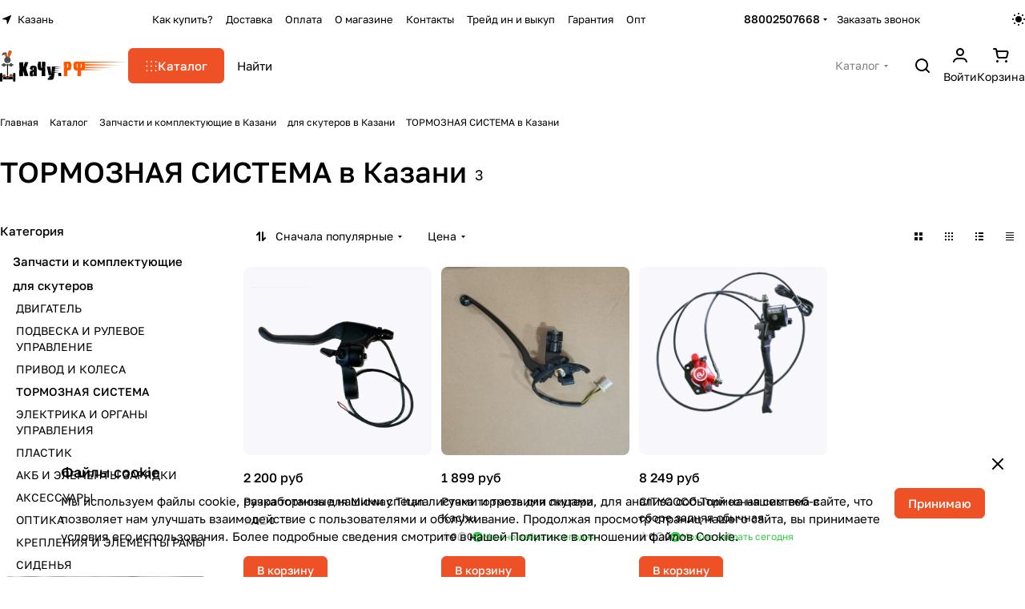

--- FILE ---
content_type: text/html; charset=UTF-8
request_url: https://kazan.segwayninebot.ru/ajax/form.php?form_id=marketing&type=marketing&id=34667&iblock_id=94&delay=&template=TEXT&
body_size: 1146
content:
<script>BX.loadCSS(['/bitrix/components/aspro/marketing.popup/templates/premier/style.min.css?17277786555485']);</script><script>if(!window.BX)window.BX={};if(!window.BX.message)window.BX.message=function(mess){if(typeof mess==='object'){for(let i in mess) {BX.message[i]=mess[i];} return true;}};</script>
<script>(window.BX||top.BX).message({"LANGUAGE_ID":"ru","FORMAT_DATE":"DD.MM.YYYY","FORMAT_DATETIME":"DD.MM.YYYY HH:MI:SS","COOKIE_PREFIX":"BITRIX_SM","SERVER_TZ_OFFSET":"10800","UTF_MODE":"Y","SITE_ID":"s2","SITE_DIR":"\/","USER_ID":"","SERVER_TIME":1768820436,"USER_TZ_OFFSET":-10800,"USER_TZ_AUTO":"Y","bitrix_sessid":"1a1106a4f8278ab48939e26279c8af6b"});</script>





<!--'start_frame_cache_cdmcEY'-->		<div class="form marketing-popup p p--24 premier " data-classes="TEXT BOTTOM_CENTER TEXT--wide maxwidth-theme-popup" data-ls="mw_34667" >
									<div class="marketing-popup__wrapper">
			
			

							<div class="marketing-popup__title mb mb--12 color_222 font_18 switcher-title">Файлы cookie</div>
			
			<div class="marketing-popup__text font_15">
								Мы используем файлы cookie, разработанные нашими специалистами и третьими лицами, для анализа событий на нашем веб-сайте, что позволяет нам улучшать взаимодействие с пользователями и обслуживание. Продолжая просмотр страниц нашего сайта, вы принимаете условия его использования. Более подробные сведения смотрите в нашей <a href="/include/licenses_detail.php">Политике в отношении файлов Cookie</a>.			</div>

			

							</div>
			
							<div class="marketing-popup__btn mt mt--24">
																	<span class="btn btn-default"  data-marketing-action="btn1">
							Принимаю						</span>
																				</div>
						</div>

<!--'end_frame_cache_cdmcEY'--><span class="jqmClose top-close fill-grey-hover" onclick="window.b24form = false;" title="Закрыть"><i class="svg inline  inline " aria-hidden="true"><svg width="14" height="14" ><use xlink:href="/bitrix/templates/aspro-premier/images/svg/header_icons.svg?1727776741#close-14-14"></use></svg></i></span>


--- FILE ---
content_type: text/css
request_url: https://kazan.segwayninebot.ru/bitrix/cache/css/s2/aspro-premier/default_65dc9625af112876f633e8e51134b0c8/default_65dc9625af112876f633e8e51134b0c8_v1.css?17551746065542
body_size: 1514
content:


/* Start:/bitrix/templates/aspro-premier/components/bitrix/catalog.smart.filter/main_compact/style.min.css?17277767412338*/
@media (min-width:768px){.hidden_top_sort .filter-panel__main-info{display:none}.compact .dropdown-select{padding:0;border:none}.compact.bx_filter .bx_filter_block{padding-top:0}.compact .bx_filter_parameters_box_title{white-space:nowrap}.compact .opened .bx_filter_parameters_box_title:not(.prices),.compact.bx_filter .set>.bx_filter_parameters_box_title{--box_shadow:var(--theme-base-color);background-color:var(--theme-base-color);border-color:var(--theme-base-color);color:var(--button_color_text);padding-right:36px}.compact .opened .bx_filter_parameters_box_title:hover{box-shadow:none}.compact .opened.bx_filter_parameters_box .dropdown-select__icon-down use,.compact .set .dropdown-select__icon-down use{fill:var(--button_color_text)}.compact .limited_block.bx_filter_block .form-checkbox__label{margin:0;padding:0;font-size:unset;line-height:unset;min-height:auto;color:var(--white_text_black)}.compact .opened .limited_block .form-checkbox__label{color:var(--button_color_text)}.compact .limited_block .form-checkbox__box{display:none}.compact .filter_values{padding:20px}.compact .bx_filter_block--whint .filter_values{overflow:visible}.compact .bx_filter_parameters_box_title_text{display:flex;gap:4px;overflow:hidden;position:relative}.compact .count_selected{opacity:.64}.compact .opened.bx_filter_parameters_box .delete_filter,.compact .set .delete_filter{display:flex}.compact .delete_filter{display:none;position:absolute;top:0;right:0;bottom:0;width:34px;cursor:pointer;align-items:center;justify-content:center}.compact .delete_filter:hover{opacity:.64}.compact .price_block + .price_block{padding-top:12px}.compact .price_block .bx_filter_parameters_box_title{padding-bottom:3px;cursor:default}.compact .char_name{position:relative;margin-top:12px}.compact .props_list .hint{position:static}.compact .props_list .hint .icon{position:static}.compact .props_list .hint .text{padding:0 0 0 8px;font-size:13px;color:#888888}.compact .props_list .hint .tooltip{top:-52px;opacity:1}.compact .props_list .hint .tooltip:after{bottom:-10px;left:56px;top:auto;border:5px solid transparent;border-top:5px solid #fff}.compact .bx_filter_button_box{padding:16px 0 0;display:none}.compact .bx_filter_button_box .btn{margin:0}.compact .bx_filter_button_box .btn span{padding-left:5px}}#mobilefilter .filter-panel__sort{display:none;}
/* End */


/* Start:/bitrix/templates/aspro-premier/css/conditional/hint.min.css?17277767402107*/
.hint{position:relative;cursor:pointer;}.hint--absolute{position:absolute;top:0;right:-12px;z-index:1;}.hint.hint--absolute2{position:absolute;right:-23px;top:0;z-index:1;}.hint.hint--inline{display:inline-flex;vertical-align:middle;margin-left:3px;}.hint--inline .tooltip{margin-bottom:4px;}.hint__icon{display:inline-block;cursor:pointer;text-align:center;padding:0;height:16px;width:16px;line-height:15px;border:1px solid #e5e5e5;font-size:11px;}@media (any-hover:hover){.hint .hint__icon:hover{color:#fff}}.hint__icon i{font-style:normal;}.hint__icon--absolute{position:absolute;z-index:202;left:-35px;top:-1px;}.hint__text{padding:0 0 0 6px;}.hint .tooltip{position:absolute;left:-19px;top:auto;bottom:100%;line-height:14px;z-index:202;display:none;padding:13px 16px 13px;min-width:200px;max-width:300px;font-size:12px;border-radius:8px;border-radius:var(--theme-button-border-radius);font-weight:400;box-shadow:0 0 15px rgba(0,0,0,.12);background:#fff;background:var(--card_bg_hover_black);}.hint.active .tooltip{opacity:1;z-index:204;cursor:auto;}.hint .tooltip--manual{max-width:232px;opacity:1;}.hint.active .hint__icon{border-color:#9e9e9e;border-color:var(--theme-base-color);background-color:#9e9e9e;background-color:var(--theme-base-color);color:#fff;}.hint.hint--down .tooltip{left:-16px;top:calc(100% + 4px);word-break:normal;bottom:inherit;opacity:1;}.properties_absolute{position:absolute;top:0;padding-right:35px;padding-top:2px;right:100%;bottom:0;width:100%;text-align:left;transition:all .2s ease-in-out;}.properties__item{position:relative;word-break:break-word;}.properties__item--inline{display:inline;}.properties__item.properties__item--compact{margin-top:0;}.properties__hr{margin:0 4px 0px -2px;}@media (min-width:768px){.properties-absolute-outer:hover .properties_absolute{right:0}.properties_absolute.to-top{right:0;top:100%}.properties-absolute-outer:hover .properties_absolute.to-top{top:0}}.properties__title .hint{display:inline-flex;position:relative;margin:0 3px 0 2px;top:-1px;}.properties.list .properties__value{margin-top:3px;overflow:hidden;text-overflow:ellipsis;}
/* End */


/* Start:/bitrix/templates/aspro-premier/css/toggle-panel.min.css?1727776740487*/
.toggle-panel{--item-height:36px;--item-pl:13px;--item-pr:13px;display:flex;gap:4px}.toggle-panel--sm{--item-height:24px;--item-pl:9px;--item-pr:9px}.toggle-panel__item{display:flex;align-items:center;padding:2px var(--item-pr) 2px var(--item-pl);height:var(--item-height);border-radius:var(--theme-button-border-radius)}.toggle-panel__item:not(.toggle-panel__item--current):hover{background-color:var(--card_bg_hover)}.toggle-panel__item--current{background-color:var(--card_bg_active)}
/* End */
/* /bitrix/templates/aspro-premier/components/bitrix/catalog.smart.filter/main_compact/style.min.css?17277767412338 */
/* /bitrix/templates/aspro-premier/css/conditional/hint.min.css?17277767402107 */
/* /bitrix/templates/aspro-premier/css/toggle-panel.min.css?1727776740487 */


--- FILE ---
content_type: image/svg+xml
request_url: https://kazan.segwayninebot.ru/bitrix/templates/aspro-premier/images/svg/arrows.svg?1727776741
body_size: 1199
content:
<svg xmlns="http://www.w3.org/2000/svg" width="0" height="0" class="hidden">   
    <symbol xmlns="http://www.w3.org/2000/svg" viewBox="0 0 7 5" id="right-7-5">
        <path d="M-2.18874e-08 4.49927L-1.9667e-07 0.500725C-2.14687e-07 0.0885367 0.513827 -0.14647 0.873321 0.101273L3.78241 2.10621C4.07302 2.3065 4.07243 2.70635 3.78123 2.90592L0.872131 4.89953C0.512454 5.14603 -3.89741e-09 4.91084 -2.18874e-08 4.49927Z" />
    </symbol>
    <symbol xmlns="http://www.w3.org/2000/svg" viewBox="0 0 7 5" width="7" height="5" id="down-7-5">
        <path d="M5.55157 0.0181274H1.45448C1.05285 0.0181274 0.815132 0.46773 1.04127 0.799648L3.08402 3.79799C3.28217 4.08883 3.71079 4.08939 3.90971 3.79907L5.96405 0.800736C6.19139 0.468921 5.9538 0.0181274 5.55157 0.0181274Z" />
    </symbol>
    <symbol width="16" height="17" viewBox="0 0 16 17" fill="none" xmlns="http://www.w3.org/2000/svg" id="left-16-17">
        <path d="M6 3.42627L2 8.42627M2 8.42627L6 13.4263M2 8.42627H14" stroke-width="2" stroke-linecap="round" stroke-linejoin="round"/>
    </symbol>

    <symbol width="16" height="16" viewBox="0 0 16 16" fill="none" xmlns="http://www.w3.org/2000/svg" id="right-16-16">
        <path d="M10 3L14 8M14 8L10 13M14 8H2" stroke-width="2" stroke-linecap="round" stroke-linejoin="round"/>
    </symbol>

    <!-- pointer arrows -->
    <symbol xmlns="http://www.w3.org/2000/svg" viewBox="0 0 14 12" fill="none" id="right-pointer">
        <path d="M9 1L13 6M13 6L9 11M13 6H1" stroke-width="2" stroke-linecap="round" stroke-linejoin="round"/>
    </symbol>
    <svg xmlns="http://www.w3.org/2000/svg" viewBox="0 0 16 14" fill="none" id="left-pointer">
        <path d="M6 1L1 7M1 7L6 13M1 7H15" stroke-width="2" stroke-linecap="round" stroke-linejoin="round"/>
    </svg>


    <!-- dropdown arrows -->
    <symbol xmlns="http://www.w3.org/2000/svg" viewBox="0 0 3 5" id="right">
        <path d="M2.98043e-07 5L3 2.50006L0 3.57746e-08L2.98043e-07 5Z" />
    </symbol>

    <symbol xmlns="http://www.w3.org/2000/svg"  viewBox="0 0 5 3" id="down">
        <path d="M0.0332029 5.1656e-07L2.53314 3L5.0332 4.76837e-07L0.0332029 5.1656e-07Z" />
    </symbol>


    <!-- hollow arrows -->
    <!-- todo: replace with hollow -->
    <symbol xmlns="http://www.w3.org/2000/svg" viewBox="0 0 7 12" fill="none" id="left-7-12">
        <path d="M6 1L1 6L6 11" stroke-width="2" stroke-linecap="round" stroke-linejoin="round"/>
    </symbol>
    <symbol xmlns="http://www.w3.org/2000/svg" viewBox="0 0 7 12" fill="none" id="right-7-12">
        <path d="M1 1L6 6L1 11" stroke-width="2" stroke-linecap="round" stroke-linejoin="round"/>
    </symbol>
    <!-- endtodo -->
    <symbol xmlns="http://www.w3.org/2000/svg" viewBox="0 0 6 12" fill="none" id="left-hollow">
        <path d="M5 1L1 6L5 11" stroke-width="2" stroke-linecap="round" stroke-linejoin="round"/>
    </symbol>
    <symbol xmlns="http://www.w3.org/2000/svg" viewBox="0 0 6 12" fill="none" id="right-hollow">
        <path d="M1 1L5 6L1 11" stroke-width="2" stroke-linecap="round" stroke-linejoin="round"/>
    </symbol>
    <symbol xmlns="http://www.w3.org/2000/svg" viewBox="0 0 8 5" fill="none" id="down-hollow">
        <path d="M7 1L4 4L1 1" stroke-width="1.3" stroke-linecap="round" stroke-linejoin="round"/>
    </symbol>

    <symbol width="16" height="16" viewBox="0 0 16 16" fill="none" xmlns="http://www.w3.org/2000/svg" id="up-lg">
        <path d="M14 10L8 5L2 10" stroke-width="2" stroke-linecap="round" stroke-linejoin="round"/>
    </symbol>
    <symbol width="16" height="16" viewBox="0 0 16 16" fill="none" xmlns="http://www.w3.org/2000/svg" id="down-lg">
        <path d="M14 6L8 11L2 6" stroke-width="2" stroke-linecap="round" stroke-linejoin="round"/>
    </symbol>


    <symbol width="16" height="16" fill="none" viewBox="0 0 16 16" xmlns="http://www.w3.org/2000/svg" id="down-big">
        <path d="M12 6L8 10L4 6" stroke-width="2" stroke-linecap="round" stroke-linejoin="round"/>
    </symbol>
    <symbol width="16" height="16" viewBox="0 0 16 16" fill="none" xmlns="http://www.w3.org/2000/svg" id="right-big">
        <path d="M6 4L9 8L6 12" stroke-width="2" stroke-linecap="round" stroke-linejoin="round"/>
    </symbol>
    <symbol width="16" height="16" viewBox="0 0 16 16" fill="none" xmlns="http://www.w3.org/2000/svg" id="left-big">
        <path d="M9 4L6 8L9 12" stroke-width="2" stroke-linecap="round" stroke-linejoin="round"/>
    </symbol>

    <symbol width="4" height="8" viewBox="0 0 4 8" fill="none" xmlns="http://www.w3.org/2000/svg" id="left-small">
        <path d="M3 1L1 4L3 7" stroke-width="2" stroke-linecap="round" stroke-linejoin="round"/>
    </symbol>

    <symbol width="16" height="16" viewBox="0 0 16 16" xmlns="http://www.w3.org/2000/svg" id="similar">
        <path fill-rule="evenodd" clip-rule="evenodd" d="M5 0C5.55228 0 6 0.447715 6 1C6 1.55228 5.55228 2 5 2H4C2.89543 2 2 2.89543 2 4V5C2 5.55228 1.55228 6 1 6C0.447715 6 0 5.55228 0 5V4C0 1.79086 1.79086 0 4 0H5ZM10 1C10 0.447715 10.4477 0 11 0H12C14.2091 0 16 1.79086 16 4V5C16 5.55228 15.5523 6 15 6C14.4477 6 14 5.55228 14 5V4C14 2.89543 13.1046 2 12 2H11C10.4477 2 10 1.55228 10 1ZM10 15C10 15.5523 10.4477 16 11 16H12C14.2091 16 16 14.2091 16 12V11C16 10.4477 15.5523 10 15 10C14.4477 10 14 10.4477 14 11V12C14 13.1046 13.1046 14 12 14H11C10.4477 14 10 14.4477 10 15ZM6 15C6 15.5523 5.55228 16 5 16H4C1.79086 16 0 14.2091 0 12V11C0 10.4477 0.447715 10 1 10C1.55228 10 2 10.4477 2 11V12C2 13.1046 2.89543 14 4 14H5C5.55228 14 6 14.4477 6 15ZM6 8C6 6.89543 6.89543 6 8 6C9.10457 6 10 6.89543 10 8C10 9.10457 9.10457 10 8 10C6.89543 10 6 9.10457 6 8ZM8 4C5.79086 4 4 5.79086 4 8C4 10.2091 5.79086 12 8 12C10.2091 12 12 10.2091 12 8C12 5.79086 10.2091 4 8 4Z"/>
    </symbol>

</svg>

--- FILE ---
content_type: application/javascript;charset=UTF-8
request_url: https://kazan.segwayninebot.ru/bitrix/templates/aspro-premier/js/setTheme.php?site_id=s2&site_dir=/
body_size: 12468
content:
var arAsproOptions = window[solutionName] = ({
	SOLUTION_ID: 'aspro.premier',
	SITE_DIR: '/',
	SITE_ID: 's2',
	SITE_TEMPLATE_PATH: '/bitrix/templates/aspro-premier',
	SITE_ADDRESS: 'segwayninebot.ru,ufa.segwayninebot.ru,spb.segwayninebot.ru,test.segwayninebot.ru,perm.segwayninebot.ru,omsk.segwayninebot.ru,kazan.segwayninebot.ru,samara.segwayninebot.ru,voronezh.segwayninebot.ru,volgograd.segwayninebot.ru,krasnodar.segwayninebot.ru,n-novgorod.segwayninebot.ru,krasnoyarsk.segwayninebot.ru,chelyabinsk.segwayninebot.ru,novosibirsk.segwayninebot.ru,ekaterinburg.segwayninebot.ru,rostov-na-dony.segwayninebot.ru',
	FORM: ({
		ASK_FORM_ID: 'ASK',
		SERVICES_FORM_ID: 'SERVICES',
		FEEDBACK_FORM_ID: 'FEEDBACK',
		CALLBACK_FORM_ID: 'CALLBACK',
		RESUME_FORM_ID: 'RESUME',
		TOORDER_FORM_ID: 'TOORDER'
	}),
	PAGES : ({
		CATALOG_PAGE_URL: "/catalog/",
		COMPARE_PAGE_URL: "/catalog/compare.php",
		SEARCH_PAGE_URL: "/search/",
		BASKET_PAGE_URL: "/basket/",
		SHARE_BASKET_PAGE_URL: "/sharebasket/",
		ORDER_PAGE_URL: "/order/",
		PERSONAL_PAGE_URL: "/personal/",
		SUBSCRIBE_PAGE_URL: "/personal/subscribe/",
	}),
	PRICES : ({
		MIN_PRICE: "1",
	}),
	THEME: {'THEME_SWITCHER':'N','THEME_VIEW_COLOR':'LIGHT','BASE_COLOR':'CUSTOM','BASE_COLOR_CUSTOM':'ee5126','USE_MORE_COLOR':'N','MORE_COLOR':'8','MORE_COLOR_CUSTOM':'1976d2','BTN_COLOR':'LIGHT','LOGO_IMAGE':'/upload/CPremier/70d/x5e0zwxs7y0cabovdk2pbknpsr762z5z.png','LOGO_IMAGE_WHITE':'/upload/CPremier/525/bf703327mz0svd9p6qk2vr2agmql8uuf.png','LOGO_IMAGE_EMAIL':'/include/logo.png','LOGO_IMAGE_OG':'','FAVICON_IMAGE':'','APPLE_TOUCH_ICON_IMAGE':'','PAGE_WIDTH':'1464px','FONT_STYLE':'2','TITLE_FONT':'N','TITLE_FONT_STYLE_':'ROBOTO_SLAB','TITLE_FONT_STYLE':'ROBOTO_SLAB','SELF_HOSTED_FONTS':'Y','CUSTOM_FONT':'','CUSTOM_FONT_SIZE':'16','BUTTON_BORDER_RADIUS':'6px','STICKER_BORDER_RADIUS':'4px','OUTER_BORDER_RADIUS':'12px','IMAGE_BORDER_RADIUS':'8px','ITEMS_GAP':'12px','SIDE_MENU':'LEFT','LEFT_BLOCK':'normal','PAGE_TITLE':'1','FONT_TITLE_WEIGHT':'500','STICKY_SIDEBAR':'Y','SHOW_LICENCE':'Y','SHOW_OFFER':'Y','SCROLLTOTOP_TYPE':'ROUND_COLOR','SCROLLTOTOP_POSITION':'PADDING','SCROLLTOTOP_POSITION_RIGHT':'','SCROLLTOTOP_POSITION_BOTTOM':'','SITE_SELECTOR_NAME':'FROM_LANG','SITES_SHOW_IN_SELECTOR':'s2','USE_LAZY_LOAD':'Y','LAZY_LOAD_EXCEPTIONS':'','HIDE_SITE_NAME_TITLE':'N','SEARCHTITLE_TOP_COUNT':'10','SEARCHTITLE_ORDER':'date','SHOW_VOICE_SEARCH':'Y','SEARCHTITLE_USE_LANGUAGE_GUESS':'Y','SEARCHTITLE_CHECK_DATES':'Y','SEARCHTITLE_SHOW_WHERE':'Y','SEARCHTITLE_CATALOG_CATS':'iblock_8','SEARCHTITLE_SITE_CATS':'iblock_68,iblock_78','DATE_FORMAT':'DOT','VALIDATE_FILE_EXT':'png|jpg|jpeg|gif|doc|docx|xls|xlsx|txt|pdf|odt|rtf','PHONE_MASK':'+7 (999) 999-99-99','VALIDATE_PHONE_MASK':'^[+][0-9] [(][0-9]{3}[)] [0-9]{3}[-][0-9]{2}[-][0-9]{2}$','USE_INTL_PHONE':'N','PHONE_CITIES_':'REPLACE','PHONE_CITIES_FAVORITE_':'REPLACE','PHONE_CITIES':'REPLACE','PHONE_CITIES_FAVORITE':'REPLACE','CAPTCHA_TYPE':'BITRIX','CAPTCHA_SERVICE_EXCLUDE_PAGES':'','GOOGLE_RECAPTCHA_VERSION':'2','GOOGLE_RECAPTCHA_PUBLIC_KEY':'','GOOGLE_RECAPTCHA_PRIVATE_KEY':'','GOOGLE_RECAPTCHA_MIN_SCORE':'0.5','GOOGLE_RECAPTCHA_COLOR':'LIGHT','GOOGLE_RECAPTCHA_SIZE':'NORMAL','GOOGLE_RECAPTCHA_SHOW_LOGO':'Y','GOOGLE_RECAPTCHA_BADGE':'BOTTOMRIGHT','YANDEX_SMARTCAPTCHA_PUBLIC_KEY':'','YANDEX_SMARTCAPTCHA_PRIVATE_KEY':'','YANDEX_SMARTCAPTCHA_SIZE':'NORMAL','YANDEX_SMARTCAPTCHA_SHOW_SHIELD':'Y','YANDEX_SMARTCAPTCHA_SHIELD_POSITION':'BOTTOM-RIGHT','API_TOKEN_YOUTUBE':'','CHANNEL_ID_YOUTUBE':'','PLAYLIST_ID_YOUTUBE':'','SORT_YOUTUBE':'date','TITLE_VIDEO_YOUTUBE':'Видеоотзывы','RIGHT_TITLE_YOUTUBE':'Все видео','CHANNEL_ID_RUTUBE':'','SORT_RUTUBE':'date','TITLE_VIDEO_RUTUBE':'Видеоотзывы','RIGHT_TITLE_RUTUBE':'Все видео','API_TOKEN_VK':'','GROUP_ID_VK':'1','PLAYLIST_ID_VK':'','VK_TITLE_BLOCK':'Мы ВКонтакте','VK_TITLE_ALL_BLOCK':'Все публикации','VK_TEXT_LENGTH':'800','TITLE_VIDEO_VK':'Видеоотзывы','RIGHT_TITLE_VK':'Все видео','API_TOKEN_INSTAGRAMM':'','INSTAGRAMM_TITLE_BLOCK':'Мы в Instagram','INSTAGRAMM_TITLE_ALL_BLOCK':'Все публикации','INSTAGRAMM_TEXT_LENGTH':'800','INDEX_TYPE':'index1','DELIMITER_BIG_BANNER_INDEX_index1':'N','FON_BIG_BANNER_INDEX_index1':'N','index1_BIG_BANNER_INDEX_TEMPLATE':'type_2','index1_BIG_BANNER_INDEX_WIDE_TEXT_type_1':'Y','index1_BIG_BANNER_INDEX_CONTENT_NARROW_type_1':'Y','index1_BIG_BANNER_INDEX_HEIGHT_BANNER_type_1':'HIGH','index1_BIG_BANNER_INDEX_WIDE_TEXT_type_2':'N','index1_BIG_BANNER_INDEX_CONTENT_NARROW_type_2':'N','index1_BIG_BANNER_INDEX_NARROW_BANNER_type_2':'N','index1_BIG_BANNER_INDEX_NO_OFFSET_BANNER_type_2':'N','index1_BIG_BANNER_INDEX_HEIGHT_BANNER_type_2':'LOW','index1_BIG_BANNER_INDEX_WIDE_TEXT_type_3':'N','index1_BIG_BANNER_INDEX_NARROW_BANNER_type_3':'N','index1_BIG_BANNER_INDEX_NO_OFFSET_BANNER_type_3':'N','index1_BIG_BANNER_INDEX_HEIGHT_BANNER_type_3':'HIGH','DELIMITER_TIZERS_index1':'N','FON_TIZERS_index1':'N','TOP_OFFSET_TIZERS_index1':'12','BOTTOM_OFFSET_TIZERS_index1':'0','index1_TIZERS_TEMPLATE':'type_1','index1_TIZERS_BORDERED_type_1':'Y','index1_TIZERS_FON_type_1':'N','index1_TIZERS_IMAGES_POSITION_type_1':'TOP','index1_TIZERS_ELEMENTS_COUNT_type_1':'4','index1_TIZERS_LINES_COUNT_type_1':'1','index1_TIZERS_IMAGES_POSITION_type_2':'LEFT','index1_TIZERS_ELEMENTS_COUNT_type_2':'4','index1_TIZERS_LINES_COUNT_type_2':'1','index1_TIZERS_TEXT_POSITION_type_3':'BG','index1_TIZERS_ELEMENTS_COUNT_type_3':'4','index1_TIZERS_LINES_COUNT_type_3':'1','DELIMITER_CATALOG_SECTIONS_index1':'N','FON_CATALOG_SECTIONS_index1':'N','TOP_OFFSET_CATALOG_SECTIONS_index1':'0','BOTTOM_OFFSET_CATALOG_SECTIONS_index1':'0','SHOW_TITLE_CATALOG_SECTIONS_index1':'Y','TITLE_POSITION_CATALOG_SECTIONS_index1':'NORMAL','index1_CATALOG_SECTIONS_TEMPLATE':'type_2','index1_CATALOG_SECTIONS_BORDERED_type_1':'Y','index1_CATALOG_SECTIONS_IMAGE_ON_FON_type_1':'Y','index1_CATALOG_SECTIONS_IMAGES_type_1':'PICTURES','index1_CATALOG_SECTIONS_HIGH_ELEMENT_type_2':'N','index1_CATALOG_SECTIONS_ELEMENTS_COUNT_type_2':'5','index1_CATALOG_SECTIONS_LINES_COUNT_type_2':'2','index1_CATALOG_SECTIONS_BORDERED_type_3':'Y','index1_CATALOG_SECTIONS_IMAGE_ON_FON_type_3':'Y','index1_CATALOG_SECTIONS_COMPACT_VIEW_type_3':'Y','index1_CATALOG_SECTIONS_IMAGES_type_3':'PICTURES','index1_CATALOG_SECTIONS_BORDERED_type_4':'Y','index1_CATALOG_SECTIONS_IMAGE_ON_FON_type_4':'Y','index1_CATALOG_SECTIONS_IMAGES_type_4':'PICTURES','index1_CATALOG_SECTIONS_ELEMENTS_COUNT_type_4':'5','index1_CATALOG_SECTIONS_LINES_COUNT_type_4':'1','DELIMITER_CATALOG_TAB_index1':'N','FON_CATALOG_TAB_index1':'N','TOP_OFFSET_CATALOG_TAB_index1':'80','BOTTOM_OFFSET_CATALOG_TAB_index1':'80','SHOW_TITLE_CATALOG_TAB_index1':'Y','SHOW_TABS_CATALOG_TAB_index1':'Y','index1_CATALOG_TAB_TEMPLATE':'type_1','index1_CATALOG_TAB_BORDERED_type_1':'N','index1_CATALOG_TAB_IMG_CORNER_type_1':'N','index1_CATALOG_TAB_ELEMENTS_COUNT_type_1':'4','index1_CATALOG_TAB_LINES_COUNT_type_1':'1','DELIMITER_FAVORITE_ITEM_index1':'N','FON_FAVORITE_ITEM_index1':'N','TOP_OFFSET_FAVORITE_ITEM_index1':'80','BOTTOM_OFFSET_FAVORITE_ITEM_index1':'0','SHOW_TITLE_FAVORITE_ITEM_index1':'Y','index1_FAVORITE_ITEM_TEMPLATE':'type_1','DELIMITER_YOUTUBE_index1':'N','FON_YOUTUBE_index1':'N','TOP_OFFSET_YOUTUBE_index1':'80','BOTTOM_OFFSET_YOUTUBE_index1':'0','SHOW_TITLE_YOUTUBE_index1':'Y','TITLE_POSITION_YOUTUBE_index1':'NORMAL','index1_YOUTUBE_TEMPLATE':'type_1','index1_YOUTUBE_ELEMENTS_COUNT_type_1':'4','DELIMITER_RUTUBE_index1':'N','FON_RUTUBE_index1':'N','TOP_OFFSET_RUTUBE_index1':'0','BOTTOM_OFFSET_RUTUBE_index1':'0','SHOW_TITLE_RUTUBE_index1':'N','TITLE_POSITION_RUTUBE_index1':'0','index1_RUTUBE_TEMPLATE':'type_1','index1_RUTUBE_ELEMENTS_COUNT_type_1':'3','DELIMITER_VK_VIDEO_index1':'N','FON_VK_VIDEO_index1':'N','TOP_OFFSET_VK_VIDEO_index1':'0','BOTTOM_OFFSET_VK_VIDEO_index1':'0','SHOW_TITLE_VK_VIDEO_index1':'N','TITLE_POSITION_VK_VIDEO_index1':'0','index1_VK_VIDEO_TEMPLATE':'type_1','index1_VK_VIDEO_ELEMENTS_COUNT_type_1':'3','DELIMITER_GALLERY_index1':'Y','FON_GALLERY_index1':'N','TOP_OFFSET_GALLERY_index1':'80','BOTTOM_OFFSET_GALLERY_index1':'80','SHOW_TITLE_GALLERY_index1':'Y','TITLE_POSITION_GALLERY_index1':'NORMAL','index1_GALLERY_TEMPLATE':'type_1','index1_GALLERY_ELEMENTS_COUNT_type_1':'4','index1_GALLERY_LINES_COUNT_type_1':'1','index1_GALLERY_ITEMS_TYPE_type_1':'ALBUM','index1_GALLERY_ELEMENTS_COUNT_type_2':'4','index1_GALLERY_LINES_COUNT_type_2':'1','DELIMITER_MIDDLE_ADV_index1':'N','FON_MIDDLE_ADV_index1':'N','TOP_OFFSET_MIDDLE_ADV_index1':'0','BOTTOM_OFFSET_MIDDLE_ADV_index1':'0','index1_MIDDLE_ADV_TEMPLATE':'type_1','index1_MIDDLE_ADV_WIDE_type_1':'Y','index1_MIDDLE_ADV_ITEMS_OFFSET_type_1':'Y','index1_MIDDLE_ADV_ELEMENTS_COUNT_type_1':'3','index1_MIDDLE_ADV_LINES_COUNT_type_1':'2','index1_MIDDLE_ADV_TEXT_POSITION_type_1':'CENTER','index1_MIDDLE_ADV_ELEMENTS_COUNT_type_2':'3','index1_MIDDLE_ADV_LINES_COUNT_type_2':'1','index1_MIDDLE_ADV_TEXT_POSITION_type_2':'LEFT','index1_MIDDLE_ADV_WIDE_type_3':'N','index1_MIDDLE_ADV_ITEMS_OFFSET_type_3':'Y','index1_MIDDLE_ADV_LINES_COUNT_type_3':'1','index1_MIDDLE_ADV_TEXT_POSITION_type_3':'LEFT','DELIMITER_FLOAT_BANNERS_index1':'N','FON_FLOAT_BANNERS_index1':'N','TOP_OFFSET_FLOAT_BANNERS_index1':'0','BOTTOM_OFFSET_FLOAT_BANNERS_index1':'80','index1_FLOAT_BANNERS_TEMPLATE':'type_2','index1_FLOAT_BANNERS_WIDE_type_1':'N','index1_FLOAT_BANNERS_ITEMS_OFFSET_type_1':'Y','index1_FLOAT_BANNERS_ELEMENTS_COUNT_type_1':'3','index1_FLOAT_BANNERS_LINES_COUNT_type_1':'1','index1_FLOAT_BANNERS_TEXT_POSITION_type_1':'LEFT','index1_FLOAT_BANNERS_TAGS_POSITION_type_1':'TOP','index1_FLOAT_BANNERS_WIDE_type_2':'Y','index1_FLOAT_BANNERS_ITEMS_OFFSET_type_2':'Y','index1_FLOAT_BANNERS_ELEMENTS_COUNT_type_2':'2','index1_FLOAT_BANNERS_LINES_COUNT_type_2':'2','index1_FLOAT_BANNERS_WIDE_type_3':'N','index1_FLOAT_BANNERS_ITEMS_OFFSET_type_3':'Y','index1_FLOAT_BANNERS_LINES_COUNT_type_3':'2','DELIMITER_LANDINGS_index1':'N','FON_LANDINGS_index1':'N','TOP_OFFSET_LANDINGS_index1':'80','BOTTOM_OFFSET_LANDINGS_index1':'80','SHOW_TITLE_LANDINGS_index1':'Y','TITLE_POSITION_LANDINGS_index1':'NORMAL','index1_LANDINGS_TEMPLATE':'type_2','index1_LANDINGS_ELEMENTS_COUNT_type_1':'4','index1_LANDINGS_LINES_COUNT_type_1':'SHOW_MORE','index1_LANDINGS_ELEMENTS_COUNT_type_2':'3','index1_LANDINGS_LINES_COUNT_type_2':'SHOW_MORE','DELIMITER_LOOKBOOKS_index1':'N','FON_LOOKBOOKS_index1':'N','TOP_OFFSET_LOOKBOOKS_index1':'80','BOTTOM_OFFSET_LOOKBOOKS_index1':'80','SHOW_TITLE_LOOKBOOKS_index1':'Y','SHOW_TABS_LOOKBOOKS_index1':'Y','index1_LOOKBOOKS_TEMPLATE':'type_3','index1_LOOKBOOKS_ELEMENTS_COUNT_type_2':'4','index1_LOOKBOOKS_LINES_COUNT_type_2':'SHOW_MORE','index1_LOOKBOOKS_ELEMENTS_COUNT_type_3':'2','index1_LOOKBOOKS_LINES_COUNT_type_3':'SHOW_MORE','DELIMITER_SALE_index1':'N','FON_SALE_index1':'N','TOP_OFFSET_SALE_index1':'0','BOTTOM_OFFSET_SALE_index1':'80','SHOW_TITLE_SALE_index1':'Y','TITLE_POSITION_SALE_index1':'NORMAL','index1_SALE_TEMPLATE':'type_2','index1_SALE_ELEMENTS_COUNT_type_1':'4','index1_SALE_LINES_COUNT_type_1':'SHOW_MORE','index1_SALE_ELEMENTS_COUNT_type_2':'3','index1_SALE_LINES_COUNT_type_2':'1','index1_SALE_LINES_COUNT_type_3':'SHOW_MORE','DELIMITER_BOTTOM_BANNERS_index1':'N','FON_BOTTOM_BANNERS_index1':'N','TOP_OFFSET_BOTTOM_BANNERS_index1':'0','BOTTOM_OFFSET_BOTTOM_BANNERS_index1':'0','index1_BOTTOM_BANNERS_TEMPLATE':'type_1','index1_BOTTOM_BANNERS_WIDE_type_1':'Y','index1_BOTTOM_BANNERS_ITEMS_OFFSET_type_1':'Y','index1_BOTTOM_BANNERS_LINES_COUNT_type_1':'1','index1_BOTTOM_BANNERS_WIDE_type_2':'Y','index1_BOTTOM_BANNERS_ITEMS_OFFSET_type_2':'Y','index1_BOTTOM_BANNERS_LINES_COUNT_type_2':'1','index1_BOTTOM_BANNERS_WIDE_type_3':'Y','index1_BOTTOM_BANNERS_ITEMS_OFFSET_type_3':'Y','index1_BOTTOM_BANNERS_LINES_COUNT_type_3':'1','index1_BOTTOM_BANNERS_WIDE_type_4':'Y','index1_BOTTOM_BANNERS_ITEMS_OFFSET_type_4':'Y','index1_BOTTOM_BANNERS_LINES_COUNT_type_4':'1','DELIMITER_BLOG_index1':'N','FON_BLOG_index1':'N','TOP_OFFSET_BLOG_index1':'0','BOTTOM_OFFSET_BLOG_index1':'0','SHOW_TITLE_BLOG_index1':'Y','TITLE_POSITION_BLOG_index1':'NORMAL','index1_BLOG_TEMPLATE':'type_1','index1_BLOG_BORDERED_type_1':'N','index1_BLOG_ELEMENTS_COUNT_type_1':'4','index1_BLOG_LINES_COUNT_type_1':'1','index1_BLOG_LINES_COUNT_type_2':'SHOW_MORE','DELIMITER_NEWS_index1':'N','FON_NEWS_index1':'N','TOP_OFFSET_NEWS_index1':'80','BOTTOM_OFFSET_NEWS_index1':'80','SHOW_TITLE_NEWS_index1':'Y','TITLE_POSITION_NEWS_index1':'NORMAL','index1_NEWS_TEMPLATE':'type_1','index1_NEWS_ELEMENTS_COUNT_type_1':'4','index1_NEWS_LINES_COUNT_type_1':'1','index1_NEWS_BORDERED_type_2':'Y','index1_NEWS_FON_type_2':'Y','index1_NEWS_ELEMENTS_COUNT_type_2':'4','index1_NEWS_LINES_COUNT_type_2':'SHOW_MORE','DELIMITER_COMPANY_TEXT_index1':'N','FON_COMPANY_TEXT_index1':'N','TOP_OFFSET_COMPANY_TEXT_index1':'80','BOTTOM_OFFSET_COMPANY_TEXT_index1':'0','index1_COMPANY_TEXT_TEMPLATE':'type_1','index1_COMPANY_TEXT_IMAGE_type_1':'Y','index1_COMPANY_TEXT_BORDERED_type_1':'Y','index1_COMPANY_TEXT_IMAGE_POSITION_type_1':'RIGHT','index1_COMPANY_TEXT_IMAGE_type_2':'Y','index1_COMPANY_TEXT_IS_CENTERED_type_2':'N','DELIMITER_BRANDS_index1':'N','FON_BRANDS_index1':'N','TOP_OFFSET_BRANDS_index1':'80','BOTTOM_OFFSET_BRANDS_index1':'0','SHOW_TITLE_BRANDS_index1':'Y','TITLE_POSITION_BRANDS_index1':'NORMAL','index1_BRANDS_TEMPLATE':'type_3','index1_BRANDS_BORDERED_type_1':'N','index1_BRANDS_FON_type_1':'Y','index1_BRANDS_LINES_COUNT_type_1':'SHOW_MORE','index1_BRANDS_BORDERED_type_2':'N','index1_BRANDS_FON_type_2':'Y','index1_BRANDS_BORDERED_type_3':'Y','index1_BRANDS_FON_type_3':'N','index1_BRANDS_ELEMENTS_COUNT_type_3':'6','index1_BRANDS_LINES_COUNT_type_3':'1','DELIMITER_VK_index1':'N','FON_VK_index1':'N','TOP_OFFSET_VK_index1':'0','BOTTOM_OFFSET_VK_index1':'80','SHOW_TITLE_VK_index1':'Y','TITLE_POSITION_VK_index1':'NORMAL','index1_VK_TEMPLATE':'type_1','index1_VK_BORDERED_type_1':'Y','index1_VK_FON_type_1':'N','index1_VK_ELEMENTS_COUNT_type_1':'4','index1_VK_WIDE_type_2':'N','index1_VK_OFFSET_type_2':'N','index1_VK_ELEMENTS_COUNT_type_2':'4','DELIMITER_SERVICES_index1':'N','FON_SERVICES_index1':'N','TOP_OFFSET_SERVICES_index1':'0','BOTTOM_OFFSET_SERVICES_index1':'0','SHOW_TITLE_SERVICES_index1':'Y','TITLE_POSITION_SERVICES_index1':'NORMAL','index1_SERVICES_TEMPLATE':'type_1','index1_SERVICES_BORDERED_type_1':'Y','index1_SERVICES_FON_type_1':'N','index1_SERVICES_IMAGES_type_1':'PICTURES','index1_SERVICES_ELEMENTS_COUNT_type_1':'4','index1_SERVICES_LINES_COUNT_type_1':'1','DELIMITER_MAPS_index1':'N','FON_MAPS_index1':'N','TOP_OFFSET_MAPS_index1':'0','BOTTOM_OFFSET_MAPS_index1':'80','SHOW_TITLE_MAPS_index1':'Y','TITLE_POSITION_MAPS_index1':'NORMAL','index1_MAPS_TEMPLATE':'type_2','index1_MAPS_WIDE_type_2':'N','index1_MAPS_OFFSET_type_2':'N','DELIMITER_STORIES_index1':'N','FON_STORIES_index1':'N','TOP_OFFSET_STORIES_index1':'80','BOTTOM_OFFSET_STORIES_index1':'0','SHOW_TITLE_STORIES_index1':'N','TITLE_POSITION_STORIES_index1':'CENTERED','index1_STORIES_TEMPLATE':'type_1','DELIMITER_REVIEWS_index1':'N','FON_REVIEWS_index1':'N','TOP_OFFSET_REVIEWS_index1':'0','BOTTOM_OFFSET_REVIEWS_index1':'80','SHOW_TITLE_REVIEWS_index1':'Y','TITLE_POSITION_REVIEWS_index1':'NORMAL','index1_REVIEWS_TEMPLATE':'type_1','index1_REVIEWS_BORDERED_type_1':'Y','index1_REVIEWS_FON_type_1':'N','index1_REVIEWS_BORDERED_type_2':'Y','index1_REVIEWS_FON_type_2':'N','index1_REVIEWS_ELEMENTS_COUNT_type_2':'2','DELIMITER_CUSTOM_CATALOG_3_index1':'N','FON_CUSTOM_CATALOG_3_index1':'N','TOP_OFFSET_CUSTOM_CATALOG_3_index1':'80','BOTTOM_OFFSET_CUSTOM_CATALOG_3_index1':'80','index1_CUSTOM_CATALOG_3_TEMPLATE':'turizm','DELIMITER_CUSTOM_CATALOG_index1':'N','FON_CUSTOM_CATALOG_index1':'N','TOP_OFFSET_CUSTOM_CATALOG_index1':'0','BOTTOM_OFFSET_CUSTOM_CATALOG_index1':'80','index1_CUSTOM_CATALOG_TEMPLATE':'moda','DELIMITER_CUSTOM_CATALOG_2_index1':'N','FON_CUSTOM_CATALOG_2_index1':'N','TOP_OFFSET_CUSTOM_CATALOG_2_index1':'80','BOTTOM_OFFSET_CUSTOM_CATALOG_2_index1':'80','index1_CUSTOM_CATALOG_2_TEMPLATE':'food','DELIMITER_CUSTOM_TEXT_index1':'N','FON_CUSTOM_TEXT_index1':'Y','TOP_OFFSET_CUSTOM_TEXT_index1':'80','BOTTOM_OFFSET_CUSTOM_TEXT_index1':'80','index1_CUSTOM_TEXT_TEMPLATE':'text','SORT_ORDER_INDEX_TYPE_index1':'BIG_BANNER_INDEX,CATALOG_TAB,BOTTOM_BANNERS,FAVORITE_ITEM,CUSTOM_CATALOG_2,CUSTOM_CATALOG,NEWS,CUSTOM_TEXT,STORIES,MIDDLE_ADV,BRANDS,LOOKBOOKS,REVIEWS,CATALOG_SECTIONS,LANDINGS,FLOAT_BANNERS,SERVICES,SALE,BLOG,COMPANY_TEXT,TIZERS,YOUTUBE,CUSTOM_CATALOG_3,VK,MAPS,GALLERY','BIGBANNER_ANIMATIONTYPE':'SLIDE_HORIZONTAL','BIGBANNER_SLIDESSHOWSPEED':'5000','BIGBANNER_ANIMATIONSPEED':'600','BIGBANNER_HIDEONNARROW':'N','PARTNERSBANNER_SLIDESSHOWSPEED':'5000','PARTNERSBANNER_ANIMATIONSPEED':'600','TOP_MENU_FIXED':'Y','HEADER_FIXED_':'1','HEADER_FIXED':'1','HEADER_TYPE':'1','HEADER_NARROW_1':'Y','HEADER_CATALOG_1':'BTN_MIDDLE','TOP_BAR_COLOR_1':'TRANSPARENT','BOTTOM_MENU_COLOR_1':'TRANSPARENT','HEADER_TOGGLE_PHONE_1':'Y','HEADER_TOGGLE_CALLBACK_1':'Y','HEADER_TOGGLE_SLOGAN_1':'N','HEADER_TOGGLE_THEME_SELECTOR_1':'Y','HEADER_TOGGLE_LANG_1':'N','HEADER_NARROW_2':'Y','HEADER_CATALOG_2':'CATALOG_SECTIONS','TOP_BAR_COLOR_2':'TRANSPARENT','BOTTOM_MENU_COLOR_2':'TRANSPARENT','HEADER_TOGGLE_PHONE_2':'Y','HEADER_TOGGLE_CALLBACK_2':'Y','HEADER_TOGGLE_THEME_SELECTOR_2':'Y','HEADER_TOGGLE_LANG_2':'N','HEADER_NARROW_3':'Y','HEADER_CATALOG_3':'COMBINED_BTN_MIDDLE','TOP_BAR_COLOR_3':'TRANSPARENT','HEADER_TOGGLE_PHONE_3':'Y','HEADER_TOGGLE_CALLBACK_3':'Y','HEADER_TOGGLE_SLOGAN_3':'Y','HEADER_TOGGLE_THEME_SELECTOR_3':'Y','HEADER_TOGGLE_LANG_3':'N','HEADER_NARROW_4':'Y','HEADER_CATALOG_4':'COMBINED_BTN_MIDDLE','TOP_BAR_COLOR_4':'TRANSPARENT','HEADER_TOGGLE_PHONE_4':'Y','HEADER_TOGGLE_CALLBACK_4':'Y','HEADER_TOGGLE_THEME_SELECTOR_4':'Y','HEADER_TOGGLE_LANG_4':'N','HEADER_NARROW_5':'Y','HEADER_CATALOG_5':'COMBINED_BTN_MIDDLE','HEADER_TOGGLE_BURGER_MENU_5':'Y','HEADER_TOGGLE_PHONE_5':'Y','HEADER_TOGGLE_CALLBACK_5':'Y','HEADER_TOGGLE_THEME_SELECTOR_5':'Y','HEADER_TOGGLE_LANG_5':'N','HEADER_CATALOG_TOP_SECTIONS_6':'Y','HEADER_TOGGLE_PHONE_6':'Y','HEADER_TOGGLE_CALLBACK_6':'Y','HEADER_TOGGLE_SLOGAN_6':'Y','HEADER_TOGGLE_THEME_SELECTOR_6':'Y','HEADER_TOGGLE_LANG_6':'N','HEADER_SIMPLE':'1','HEADER_PHONES_array_PHONE_VALUE_0':'+7 499 130-86-68','HEADER_PHONES_array_PHONE_HREF_0':'','HEADER_PHONES_array_PHONE_ICON_0':'','HEADER_PHONES_array_PHONE_DESCRIPTION_0':'','HEADER_PHONES_array_PHONE_VALUE_1':'8800 250 76 68','HEADER_PHONES_array_PHONE_HREF_1':'','HEADER_PHONES_array_PHONE_ICON_1':'','HEADER_PHONES_array_PHONE_DESCRIPTION_1':'','HEADER_PHONES_array_PHONE_VALUE_2':'','HEADER_PHONES_array_PHONE_HREF_2':'','HEADER_PHONES_array_PHONE_ICON_2':'','HEADER_PHONES_array_PHONE_DESCRIPTION_2':'','HEADER_PHONES':'2','MEGA_MENU_TYPE':'1','REPLACE_TYPE_':'REPLACE','REPLACE_TYPE':'REPLACE','USE_BIG_MENU':'N','SHOW_RIGHT_SIDE':'N','NLO_MENU':'N','IMAGES_WIDE_MENU':'PICTURES','IMAGES_WIDE_MENU_POSITION':'LEFT','MAX_DEPTH_MENU':'5','CLICK_TO_SHOW_4DEPTH':'Y','MAX_VISIBLE_ITEMS_MENU':'5','USE_REGIONALITY':'Y','REGIONALITY_TYPE_':'ONE_DOMAIN','REGIONALITY_CITY_IN_HEADER_':'Y','REGIONALITY_VIEW_':'POPUP_REGIONS','REGIONALITY_SEARCH_ROW_':'N','REGIONALITY_SEARCH_ROW_NOTE_':'N','REGIONALITY_CONFIRM_':'NORMAL','SHOW_REGION_CONTACT_':'N','REGIONALITY_FILTER_ITEM_':'N','REGIONALITY_FILTER_ITEM_NOTE_':'N','REGIONALITY_IPCITY_IN_HEADER_':'Y','REGIONALITY_IPCITY_IN_HEADER_NOTE_':'N','REGIONALITY_TYPE':'SUBDOMAIN','REGIONALITY_CITY_IN_HEADER':'Y','REGIONALITY_VIEW':'POPUP_REGIONS','REGIONALITY_SEARCH_ROW':'Y','REGIONALITY_SEARCH_ROW_NOTE':'N','REGIONALITY_CONFIRM':'TOP','SHOW_REGION_CONTACT':'N','REGIONALITY_FILTER_ITEM':'N','REGIONALITY_FILTER_ITEM_NOTE':'N','REGIONALITY_IPCITY_IN_HEADER':'Y','REGIONALITY_IPCITY_IN_HEADER_NOTE':'N','CATALOG_PAGE_URL':'/catalog/','COMPARE_PAGE_URL':'/catalog/compare.php','SEARCH_PAGE_URL':'/search/','BASKET_PAGE_URL':'/basket/','SHARE_BASKET_PAGE_URL':'/sharebasket/','ORDER_PAGE_URL':'/order/','PERSONAL_PAGE_URL':'/personal/','SUBSCRIBE_PAGE_URL':'/personal/subscribe/','FAVORITE_PAGE_URL':'/personal/favorite/','EXPRESSION_ADDTOBASKET_BUTTON_DEFAULT':'В корзину','EXPRESSION_ADDEDTOBASKET_BUTTON_DEFAULT':'В корзине','EXPRESSION_READ_MORE_OFFERS_DEFAULT':'Подробнее','EXPRESSION_SUBSCRIBE_BUTTON':'Подписаться','EXPRESSION_SUBSCRIBED_BUTTON':'Отписаться','EXPRESSION_ORDER_BUTTON':'Заказать','EXPRESSION_SERVICE_ORDER_BUTTON':'Заказать услугу','EXPRESSION_SERVICE_ADD_BUTTON':'Добавить','EXPRESSION_FOR_FAST_VIEW':'Быстрый просмотр','EXPRESSION_FOR_CALCULATE_DELIVERY':'Рассчитать доставку','EXPRESSION_ONE_CLICK_BUY':'Купить в 1 клик','EXPRESSION_FOR_PRINT_PAGE':'Распечатать','EXPRESSION_FOR_SHARE_BASKET':'Поделиться','EXPRESSION_FOR_DOWNLOAD_BASKET':'Скачать файлом','EXPRESSION_FOR_ASK_QUESTION':'Написать сообщение','EXPRESSION_FOR_EXISTS':'Можно забрать сегодня','EXPRESSION_FOR_NOTEXISTS':'','EXPRESSION_FOR_MIN':'Можно забрать сегодня','EXPRESSION_FOR_MID':'Можно забрать сегодня','EXPRESSION_FOR_MAX':'Можно забрать сегодня','ORDER_VIEW':'Y','SHOW_BASKET_PRINT_':'Y','SHOW_SHARE_BASKET_':'Y','SHOW_DOWNLOAD_BASKET_':'Y','BASKET_FILE_DOWNLOAD_TEMPLATE_':'xls','BUYNOPRICEGGOODS_':'NOTHING','BUYMISSINGGOODS_':'ADD','MIN_ORDER_PRICE_':'0','MIN_ORDER_PRICE_TEXT_':'<div class=\"font_weight--500 color_222 font_16\">Минимальная сумма заказа #PRICE#<\/div> Пожалуйста, добавьте еще товаров в корзину','SHOW_BASKET_PRINT':'Y','SHOW_SHARE_BASKET':'Y','SHOW_DOWNLOAD_BASKET':'Y','BASKET_FILE_DOWNLOAD_TEMPLATE':'pdf','BUYNOPRICEGGOODS':'NOTHING','BUYMISSINGGOODS':'ADD','MIN_ORDER_PRICE':'1','MIN_ORDER_PRICE_TEXT':'<b>Минимальная сумма заказа #PRICE#<\/b><br/>Пожалуйста, добавьте еще товаров в корзину','CATALOG_IBLOCK_ID':'8','CATALOG_PROPERTY_CODE':'','CATALOG_SKU_IBLOCK_ID':'69','CATALOG_SKU_SORT_FIELD':'sort','CATALOG_SKU_SORT_ORDER':'asc','CATALOG_SKU_SORT_FIELD2':'name','CATALOG_SKU_SORT_ORDER2':'asc','CATALOG_SKU_PROPERTY_CODE':'','CATALOG_SKU_TREE_PROPERTY_CODE':'','CATALOG_SKU_SHOW_PREVIEW_PICTURE_PROPS':'','LIST_ELEMENTS_IMG_TYPE':'NORMAL','GREY_BG_GOODS':'Y','HIDE_NOT_AVAILABLE':'L','HIDE_NOT_AVAILABLE_OFFERS':'Y','CATALOG_SKU_LIMIT':'0','ADD_PROPERTIES_TO_BASKET':'N','PRODUCT_PROPS_VARIABLE_':'prop','PARTIAL_PRODUCT_PROPERTIES_':'N','PRODUCT_PROPERTIES_':'','OFFERS_CART_PROPERTIES_':'','PRODUCT_PROPS_VARIABLE':'prop','PARTIAL_PRODUCT_PROPERTIES':'N','PRODUCT_PROPERTIES':'','OFFERS_CART_PROPERTIES':'','CATALOG_COMPARE':'N','SHOW_ONE_CLICK_BUY':'Y','SHOW_FAVORITE':'N','USE_FAST_VIEW_PAGE_DETAIL':'fast_view_1','SHOW_RATING':'Y','SHOW_HINTS':'Y','SHOW_CATALOG_GALLERY_IN_LIST':'Y','MAX_GALLERY_ITEMS_':'5','GALLERY_PROPERTY_CODE_':'MORE_PHOTO','MAX_GALLERY_ITEMS':'4','GALLERY_PROPERTY_CODE':'MORE_PHOTO','USE_CUSTOM_RESIZE_CATALOG_SECTIONS':'Y','LEFT_BLOCK_CATALOG_ROOT':'N','SECTIONS_TYPE_VIEW_CATALOG':'sections_1','SECTIONS_HIGH_ELEMENT_sections_1':'Y','SECTIONS_ELEMENTS_COUNT_sections_1':'5','SECTIONS_IMAGES_POSITION_sections_2':'TOP','SECTIONS_IMAGES_sections_2':'PICTURES','LEFT_BLOCK_CATALOG_SECTIONS':'Y','SECTION_TYPE_VIEW_CATALOG':'section_1','SECTIONS_BORDERED_section_1':'Y','SECTIONS_IMAGE_ON_FON_section_1':'Y','SECTIONS_IMAGES_section_1':'PICTURES','SECTIONS_HIGH_ELEMENT_section_2':'Y','SECTIONS_ELEMENTS_COUNT_section_2':'5','ELEMENTS_CATALOG_PAGE':'list_elements_1','ELEMENTS_TABLE_TYPE_VIEW':'catalog_table','SECTION_ITEM_LIST_BORDERED_catalog_table':'Y','SECTION_ITEM_LIST_IMG_CORNER_catalog_table':'N','ELEMENTS_LIST_TYPE_VIEW':'catalog_list','ELEMENTS_PRICE_TYPE_VIEW':'catalog_price','SHOW_TABLE_PROPS':'ROWS','VIEW_LINKED_GOODS':'catalog_slider','COUNT_LINKED_GOODS':'20','SHOP_WINDOW_MODE':'N','EXPRESSION_MORE_TEXT_':'Перейти на сайт Ozon','EXPRESSION_MORE_TEXT':'Перейти на сайт Ozon','COLORED_CATALOG_ICON':'Y','SHOW_BREADCRUMBS_CATALOG_SUBSECTIONS':'NO','SHOW_BREADCRUMBS_CATALOG_CHAIN':'H1','SHOW_SMARTFILTER':'Y','FILTER_VIEW_':'COMPACT','AJAX_FILTER_':'Y','FILTER_VIEW':'COMPACT','AJAX_FILTER':'Y','TOP_SECTION_DESCRIPTION_POSITION':'UF_SECTION_DESCR','BOTTOM_SECTION_DESCRIPTION_POSITION':'DESCRIPTION','USE_PRIORITY_SECTION_DESCRIPTION_SOURCE':'Y','PRIORITY_SECTION_DESCRIPTION_SOURCE':'SMARTSEO,SOTBIT_SEOMETA,IBLOCK','CATALOG_PAGE_DETAIL':'element_1','CATALOG_PAGE_DETAIL_GALLERY_VIEW':'SLIDER','CATALOG_PAGE_DETAIL_GALLERY_SIZE':'normal','CATALOG_PAGE_DETAIL_GALLERY_TYPE':'normal','USE_DETAIL_TABS':'Y','CATALOG_PAGE_DETAIL_SKU':'TYPE_1','CATALOG_OID':'oid','CHANGE_TITLE_ITEM_LIST':'Y','CHANGE_TITLE_ITEM_DETAIL':'Y','CALCULATE_DELIVERY':'Y','PRICES_TYPE':'BASE','CONVERT_CURRENCY':'Y','CURRENCY_ID_':'RUB','CURRENCY_ID':'RUB','PRICE_VAT_INCLUDE':'Y','SHOW_MEASURE':'N','SHOW_OLD_PRICE':'Y','DISCOUNT_PRICE':'Цена для GOODS','SHOW_DISCOUNT_PERCENT':'Y','SHOW_DISCOUNT_TIME':'Y','USE_PRICE_COUNT':'Y','SHOW_PRICE_COUNT_':'1','SHOW_PRICE_COUNT':'1','CATALOG_COMPATIBLE_MODE':'N','SHOW_POPUP_PRICE':'Y','USE_LINKABLE_PROPERTY':'N','LINKABLE_PROPERTY_SMART_FILTER_URL':'#SECTION_CODE_PATH#/filter/#SMART_FILTER_PATH#/apply/','GRUPPER_PROPS':'ASPRO_PROPS_GROUP','ASPRO_GRUPPER_PROPS_IBLOCK_ID_':'','ASPRO_GRUPPER_PROPS_IBLOCK_ID':'8','STORES':'2','STORES_SOURCE':'IBLOCK','SHOW_QUANTITY_FOR_GROUPS':'2','SHOW_QUANTITY_COUNT_FOR_GROUPS':'1','USE_WORD_EXPRESSION':'N','MAX_AMOUNT_':'10','MIN_AMOUNT_':'2','MAX_AMOUNT':'10','MIN_AMOUNT':'1','CATALOG_SHOW_AMOUNT_STORES':'Y','STORES_USE_STORE':'N','STORES_MAIN_TITLE_':'Наличие','STORES_FILTER_':'TITLE','STORES_FILTER_ORDER_':'SORT_DESC','STORES_FIELDS_':'TITLE,ADDRESS,PHONE,EMAIL,SCHEDULE,COORDINATES,UF_METRO','STORES_SHOW_EMPTY_STORE_':'Y','STORES_SHOW_GENERAL_STORE_INFORMATION_':'N','STORES_STORE_PATH_':'/contacts/stores/#store_id#/','STORES_MAIN_TITLE':'Наличие','STORES_FILTER':'TITLE','STORES_FILTER_ORDER':'SORT_DESC','STORES_FIELDS':'TITLE,ADDRESS,PHONE,EMAIL,SCHEDULE,UF_METRO,COORDINATES','STORES_SHOW_EMPTY_STORE':'Y','STORES_SHOW_GENERAL_STORE_INFORMATION':'N','STORES_STORE_PATH':'/contacts/stores/#store_id#/','SHOW_ONECLICKBUY_ON_BASKET_PAGE':'Y','ONECLICKBUY_PERSON_TYPE':'1','ONECLICKBUY_DELIVERY':'2','ONECLICKBUY_PAYMENT':'1','ONE_CLICK_BUY_CAPTCHA':'N','ONECLICKBUY_SHOW_DELIVERY_NOTE':'Y','ONECLICKBUY_PROPERTIES':'FIO,PHONE,EMAIL,COMMENT','ONECLICKBUY_REQUIRED_PROPERTIES':'FIO,PHONE','GALLERY_LIST_PAGE':'list_elements_2','ELEMENTS_COUNT_GALLERY_list_elements_1':'4','ITEMS_TYPE_list_elements_1':'ALBUM','ELEMENTS_COUNT_GALLERY_list_elements_2':'4','GALLERY_DETAIL_PAGE':'element_1','SERVICES_IBLOCK_ID':'74','LEFT_BLOCK_SERVICES_ROOT':'Y','SECTIONS_TYPE_VIEW_SERVICES':'sections_1','SECTIONS_BORDERED_SERVICES_sections_1':'Y','SECTIONS_FON_SERVICES_sections_1':'N','SECTIONS_IMAGES_SERVICES_sections_1':'PICTURES','SECTIONS_ELEMENTS_COUNT_SERVICES_sections_1':'3','LEFT_BLOCK_SERVICES_SECTIONS':'Y','SECTION_TYPE_VIEW_SERVICES':'section_1','SECTION_BORDERED_SERVICES_section_1':'Y','SECTION_FON_SERVICES_section_1':'N','SECTION_IMAGES_SERVICES_section_1':'PICTURES','SECTION_ELEMENTS_COUNT_SERVICES_section_1':'3','LEFT_BLOCK_SERVICES_DETAIL':'Y','ELEMENTS_PAGE_SERVICES':'list_elements_1','ELEMENTS_BORDERED_SERVICES_list_elements_1':'Y','ELEMENTS_FON_SERVICES_list_elements_1':'N','ELEMENTS_IMAGES_SERVICES_list_elements_1':'PICTURES','ELEMENTS_COUNT_SERVICES_list_elements_1':'3','SERVICES_PAGE_DETAIL':'element_1','USE_DETAIL_TABS_SERVICES':'Y','SERVICES_CACHE':'Y','SERVICES_CACHE_TIME_':'3600000','SERVICES_CACHE_TIME':'3600000','SERVICES_CACHE_GROUPS':'N','SERVICES_REGIONALITY':'N','SERVICES_COUNT_IN_ANNOUNCE':'2','PROJECT_PAGE_LEFT_BLOCK':'N','SHOW_PROJECTS_MAP':'Y','PROJECTS_SHOW_HEAD_BLOCK':'Y','SHOW_HEAD_BLOCK_TYPE_PROJECTS_':'sections_mix','SHOW_HEAD_BLOCK_TYPE_PROJECTS':'sections_mix','PROJECTS_PAGE':'list_elements_1','ELEMENTS_COUNT_PROJECT_list_elements_1':'1','PROJECT_DETAIL_LEFT_BLOCK':'N','SHOW_PROJECTS_MAP_DETAIL':'Y','PROJECTS_PAGE_DETAIL':'element_1','USE_DETAIL_TABS_PROJECTS':'Y','PAGE_CONTACTS':'2','CONTACTS_USE_FEEDBACK':'Y','CONTACTS_USE_MAP':'Y','CONTACTS_USE_TABS':'N','CONTACTS_TYPE_MAP':'YANDEX','LEFT_BLOCK_BLOG_DETAIL':'Y','BLOG_PAGE':'list_elements_2','ELEMENTS_BORDERED_BLOG_list_elements_1':'N','ELEMENTS_COUNT_BLOG_list_elements_1':'4','BLOG_DETAIL_PAGE':'element_1','NEWS_PAGE_LEFT_BLOCK':'Y','LEFT_BLOCK_NEWS_DETAIL':'Y','NEWS_PAGE':'list_elements_1','ELEMENTS_COUNT_NEWS_list_elements_1':'3','ELEMENTS_BORDERED_NEWS_list_elements_2':'Y','ELEMENTS_FON_NEWS_list_elements_2':'Y','ELEMENTS_COUNT_NEWS_list_elements_2':'4','LANDINGS_PAGE':'list_elements_1','ELEMENTS_COUNT_LANDINGS_list_elements_1':'3','ELEMENTS_COUNT_LANDINGS_list_elements_2':'2','LANDINGS_DETAIL_PAGE':'element_1','SALE_PAGE':'list_elements_2','ELEMENTS_COUNT_SALE_list_elements_1':'3','ELEMENTS_COUNT_SALE_list_elements_2':'3','LOOKBOOKS_PAGE':'list_elements_1','ELEMENTS_COUNT_LOOKBOOKS_list_elements_1':'2','ELEMENTS_COUNT_LOOKBOOKS_list_elements_2':'3','SALE_DETAIL_PAGE':'element_1','BRANDS_PAGE':'list_elements_with_group','BORDERED_BRANDS_PAGE_list_elements_1':'N','FON_BRANDS_PAGE_list_elements_1':'Y','BORDERED_BRANDS_PAGE_list_elements_2':'N','FON_BRANDS_PAGE_list_elements_2':'Y','ELEMENTS_COUNT_BRANDS_PAGE_list_elements_2':'4','BRANDS_DETAIL_PAGE':'catalog','LICENSES_PAGE':'list_elements_1','DOCS_PAGE':'list_elements_1','REVIEWS_PAGE':'list_elements_1','FAQS_PAGE':'list_elements_1','VACANCY_PAGE':'N','FOOTER_TYPE':'1','FOOTER_COLOR_1':'LIGHT','FOOTER_TOGGLE_SUBSCRIBE_1':'Y','FOOTER_TOGGLE_PHONE_1':'Y','FOOTER_TOGGLE_EMAIL_1':'Y','FOOTER_TOGGLE_ADDRESS_1':'Y','FOOTER_TOGGLE_SOCIAL_1':'Y','FOOTER_TOGGLE_PAY_SYSTEMS_1':'N','FOOTER_TOGGLE_LANG_1':'N','FOOTER_TOGGLE_THEME_SELECTOR_1':'N','FOOTER_TOGGLE_DEVELOPER_1':'N','FOOTER_TOGGLE_DEVELOPER_PARTNER_1':'N','FOOTER_TOGGLE_TEXT_1':'Y','FOOTER_COLOR_2':'LIGHT','FOOTER_TOGGLE_SUBSCRIBE_2':'Y','FOOTER_TOGGLE_PHONE_2':'Y','FOOTER_TOGGLE_EMAIL_2':'Y','FOOTER_TOGGLE_ADDRESS_2':'Y','FOOTER_TOGGLE_SOCIAL_2':'Y','FOOTER_TOGGLE_PAY_SYSTEMS_2':'Y','FOOTER_TOGGLE_LANG_2':'N','FOOTER_TOGGLE_THEME_SELECTOR_2':'N','FOOTER_TOGGLE_DEVELOPER_2':'N','FOOTER_TOGGLE_DEVELOPER_PARTNER_2':'N','FOOTER_TOGGLE_TEXT_2':'Y','FOOTER_COLOR_3':'LIGHT','FOOTER_TOGGLE_SUBSCRIBE_3':'Y','FOOTER_TOGGLE_PHONE_3':'Y','FOOTER_TOGGLE_EMAIL_3':'Y','FOOTER_TOGGLE_ADDRESS_3':'Y','FOOTER_TOGGLE_SOCIAL_3':'Y','FOOTER_TOGGLE_PAY_SYSTEMS_3':'Y','FOOTER_TOGGLE_LANG_3':'N','FOOTER_TOGGLE_THEME_SELECTOR_3':'N','FOOTER_TOGGLE_DEVELOPER_3':'N','FOOTER_TOGGLE_DEVELOPER_PARTNER_3':'N','FOOTER_TOGGLE_TEXT_3':'Y','FOOTER_SIMPLE':'1','ADV_TOP_HEADER':'N','ADV_TOP_UNDERHEADER':'N','ADV_SIDE':'Y','ADV_CONTENT_TOP':'N','ADV_CONTENT_BOTTOM':'N','ADV_FOOTER':'N','HEADER_MOBILE_FIXED':'Y','HEADER_MOBILE_SHOW_':'ALWAYS','HEADER_MOBILE_SHOW':'ALWAYS','HEADER_MOBILE':'1','HEADER_MOBILE_TOGGLE_BURGER_1':'Y','HEADER_MOBILE_TOGGLE_PHONE_1':'Y','HEADER_MOBILE_TOGGLE_CALLBACK_1':'Y','HEADER_MOBILE_TOGGLE_SEARCH_1':'Y','HEADER_MOBILE_MENU':'1','MOBILE_MENU_TOGGLE_PHONE_1':'Y','MOBILE_MENU_TOGGLE_CALLBACK_1':'Y','MOBILE_MENU_TOGGLE_EMAIL_1':'Y','MOBILE_MENU_TOGGLE_ADDRESS_1':'Y','MOBILE_MENU_TOGGLE_SCHEDULE_1':'Y','MOBILE_MENU_TOGGLE_SOCIAL_1':'Y','MOBILE_MENU_TOGGLE_LANG_1':'N','MOBILE_MENU_TOGGLE_THEME_SELECTOR_1':'Y','HEADER_MOBILE_MENU_OPEN':'1','BIGBANNER_MOBILE':'3','MOBILE_SCROLL_LIST_SECTIONS':'Y','BOTTOM_ICONS_PANEL':'Y','CABINET':'Y','PERSONAL_ONEFIO_':'Y','LOGIN_EQUAL_EMAIL_':'Y','LOGIN_EQUAL_EMAIL_NOTE_':'N','USE_PHONE_AUTH_':'N','USE_PHONE_AUTH_NOTE_':'N','PERSONAL_ONEFIO':'Y','LOGIN_EQUAL_EMAIL':'Y','LOGIN_EQUAL_EMAIL_NOTE':'N','USE_PHONE_AUTH':'N','USE_PHONE_AUTH_NOTE':'N','JQUERY_VERSION':'3','USE_BOOTSTRAP':'N','CATALOG_CACHEABLE_PARAMS':'','YA_GOALS':'N','YA_COUNTER_ID_':'','USE_FORMS_GOALS_':'COMMON','USE_BASKET_GOALS_':'Y','USE_1CLICK_GOALS_':'Y','USE_FULLORDER_GOALS_':'Y','USE_FAVORITE_GOALS_':'Y','USE_COMPARE_GOALS_':'Y','USE_DEBUG_GOALS_':'N','YA_COUNTER_ID':'','USE_FORMS_GOALS':'COMMON','USE_BASKET_GOALS':'Y','USE_1CLICK_GOALS':'Y','USE_FULLORDER_GOALS':'Y','USE_FAVORITE_GOALS':'Y','USE_COMPARE_GOALS':'Y','USE_DEBUG_GOALS':'N','YANDEX_ECOMERCE':'N','GOOGLE_ECOMERCE':'N','GA_VERSION_':'v3','BASKET_ADD_EVENT_':'addToCart','BASKET_REMOVE_EVENT_':'removeFromCart','CHECKOUT_ORDER_EVENT_':'checkout','PURCHASE_ORDER_EVENT_':'gtm.dom','GA_VERSION':'v3','BASKET_ADD_EVENT':'addToCart','BASKET_REMOVE_EVENT':'removeFromCart','CHECKOUT_ORDER_EVENT':'checkout','PURCHASE_ORDER_EVENT':'gtm.dom','SOCIAL_VK':'https://vk.com/public118642503','SOCIAL_FACEBOOK':'https://www.facebook.com/KachuRF/','SOCIAL_TWITTER':'https://twitter.com/kachuRF','SOCIAL_INSTAGRAM':'https://www.instagram.com/kachu.RF/','SOCIAL_TELEGRAM':'','SOCIAL_YOUTUBE':'','SOCIAL_ODNOKLASSNIKI':'','SOCIAL_MAIL':'','SOCIAL_TIKTOK':'','SOCIAL_ZEN':'','SOCIAL_PINTEREST':'','SOCIAL_SNAPCHAT':'','SOCIAL_LINKEDIN':'','SOCIAL_ASPRO_LINK':'','SOCIAL_RUTUBE':'','SOCIAL_VIBER':'','SOCIAL_VIBER_CUSTOM_DESKTOP':'','SOCIAL_VIBER_CUSTOM_MOBILE':'','SOCIAL_WHATS':'','SOCIAL_WHATS_TEXT':'','SOCIAL_WHATS_CUSTOM':'','index1_BIG_BANNER_INDEX':'Y','index1_TIZERS':'N','index1_CATALOG_SECTIONS':'Y','index1_CATALOG_TAB':'Y','index1_FAVORITE_ITEM':'Y','index1_YOUTUBE':'N','index1_RUTUBE':'N','index1_VK_VIDEO':'N','index1_MIDDLE_ADV':'N','index1_FLOAT_BANNERS':'N','index1_LANDINGS':'N','index1_LOOKBOOKS':'N','index1_SALE':'N','index1_BOTTOM_BANNERS':'Y','index1_BLOG':'N','index1_NEWS':'Y','index1_COMPANY_TEXT':'N','index1_BRANDS':'N','index1_VK':'N','index1_SERVICES':'N','index1_MAPS':'N','index1_STORIES':'N','index1_REVIEWS':'N','index1_CUSTOM_CATALOG_3':'N','index1_CUSTOM_CATALOG':'Y','index1_CUSTOM_CATALOG_2':'Y','index1_CUSTOM_TEXT':'Y','index1_GALLERY':'N','SHOW_OFFER_SEPEARATOR':'','HEADER_FIXED_TOGGLE_PERSONAL_1':'','HEADER_FIXED_TOGGLE_COMPARE_1':'','HEADER_FIXED_TOGGLE_FAVORITE_1':'','HEADER_FIXED_TOGGLE_CART_1':'','HEADER_TOGGLE_PERSONAL_1':'','HEADER_TOGGLE_COMPARE_1':'','HEADER_TOGGLE_FAVORITE_1':'','HEADER_TOGGLE_CART_1':'','HEADER_TOGGLE_PERSONAL_2':'','HEADER_TOGGLE_COMPARE_2':'','HEADER_TOGGLE_FAVORITE_2':'','HEADER_TOGGLE_CART_2':'','HEADER_TOGGLE_PERSONAL_3':'','HEADER_TOGGLE_COMPARE_3':'','HEADER_TOGGLE_FAVORITE_3':'','HEADER_TOGGLE_CART_3':'','HEADER_TOGGLE_PERSONAL_4':'','HEADER_TOGGLE_COMPARE_4':'','HEADER_TOGGLE_FAVORITE_4':'','HEADER_TOGGLE_CART_4':'','HEADER_TOGGLE_PERSONAL_5':'','HEADER_TOGGLE_COMPARE_5':'','HEADER_TOGGLE_FAVORITE_5':'','HEADER_TOGGLE_CART_5':'','HEADER_TOGGLE_PERSONAL_6':'','HEADER_TOGGLE_COMPARE_6':'','HEADER_TOGGLE_FAVORITE_6':'','HEADER_TOGGLE_CART_6':'','BASKET_BACK_BUTTON':'','CATALOG_PAGE_BACK_BUTTON':'','HEADER_MOBILE_TOGGLE_PERSONAL_1':'','HEADER_MOBILE_TOGGLE_CART_1':'','MOBILE_MENU_TOGGLE_REGION_1':'','MOBILE_MENU_TOGGLE_PERSONAL_1':'','MOBILE_MENU_TOGGLE_COMPARE_1':'','MOBILE_MENU_TOGGLE_CART_1':'','MOBILE_MENU_TOGGLE_FAVORITE_1':'','LK_BACK_BUTTON':'','GOALS_NOTE_':'','GOALS_NOTE':'','DATE_MASK':'dd.mm.yyyy','DATE_PLACEHOLDER':'дд.мм.гггг','VALIDATE_DATE_MASK':'^[0-9]{1,2}\\.[0-9]{1,2}\\.[0-9]{4}$','DATETIME_MASK':'dd.mm.yyyy h:s','DATETIME_PLACEHOLDER':'дд.мм.гггг чч:мм','VALIDATE_DATETIME_MASK':'^[0-9]{1,2}\\.[0-9]{1,2}\\.[0-9]{4} [0-9]{1,2}\\:[0-9]{1,2}$','INSTAGRAMM_INDEX':'Y','IS_BASKET_PAGE':false,'IS_ORDER_PAGE':false},
	PRESETS: {'VALUE':false,'LIST':{'894':{'ID':'894','TITLE':'Тип 1','DESCRIPTION':'','PREVIEW_PICTURE':'/bitrix/images/aspro.premier/themes/preset_894_preview.jpg','DETAIL_PICTURE':'/bitrix/images/aspro.premier/themes/preset_894_detail.jpg','BANNER_INDEX':'1','OPTIONS':{'BASE_COLOR':'10','BASE_COLOR_CUSTOM':'365edc','USE_MORE_COLOR':'N','PAGE_WIDTH':'1464px','FONT_STYLE':'2','TITLE_FONT':'N','MAX_DEPTH_MENU':'5','SIDE_MENU':'LEFT','PAGE_TITLE':'1','STICKY_SIDEBAR':'Y','SHOW_LICENCE':'Y','INDEX_TYPE':{'VALUE':'index1','SUB_PARAMS':{'BIG_BANNER_INDEX':{'INDEX_BLOCK_OPTIONS':{'TOP':{'DELIMITER':'N','FON':'N'}},'VALUE':'Y','TEMPLATE':'type_1','ADDITIONAL_OPTIONS':{'WIDE_TEXT':'Y','CONTENT_NARROW':'Y','HEIGHT_BANNER':'HIGH'}},'TIZERS':{'INDEX_BLOCK_OPTIONS':{'TOP':{'DELIMITER':'N','FON':'N'},'BOTTOM':{'TOP_OFFSET':'12','BOTTOM_OFFSET':'0'}},'VALUE':'Y','TEMPLATE':'type_1','ADDITIONAL_OPTIONS':{'BORDERED':'Y','FON':'N','IMAGES_POSITION':'TOP','ELEMENTS_COUNT':'4','LINES_COUNT':'1'}},'CATALOG_SECTIONS':{'INDEX_BLOCK_OPTIONS':{'TOP':{'DELIMITER':'N','FON':'N'},'BOTTOM':{'TOP_OFFSET':'0','BOTTOM_OFFSET':'0','SHOW_TITLE':'Y','TITLE_POSITION':'NORMAL'}},'VALUE':'Y','TEMPLATE':'type_2','ADDITIONAL_OPTIONS':{'HIGH_ELEMENT':'N','ELEMENTS_COUNT':'5','LINES_COUNT':'2'}},'CATALOG_TAB':{'INDEX_BLOCK_OPTIONS':{'TOP':{'DELIMITER':'N','FON':'N'},'BOTTOM':{'TOP_OFFSET':'80','BOTTOM_OFFSET':'80','SHOW_TITLE':'Y','SHOW_TABS':'Y'}},'VALUE':'Y','TEMPLATE':'type_1','ADDITIONAL_OPTIONS':{'BORDERED':'N','IMG_CORNER':'N','ELEMENTS_COUNT':'5','LINES_COUNT':'2'}},'FAVORITE_ITEM':{'INDEX_BLOCK_OPTIONS':{'TOP':{'DELIMITER':'N','FON':'N'},'BOTTOM':{'TOP_OFFSET':'80','BOTTOM_OFFSET':'0','SHOW_TITLE':'N'}},'VALUE':'Y','TEMPLATE':'type_1'},'YOUTUBE':{'INDEX_BLOCK_OPTIONS':{'TOP':{'DELIMITER':'N','FON':'N'},'BOTTOM':{'TOP_OFFSET':'80','BOTTOM_OFFSET':'0','SHOW_TITLE':'Y','TITLE_POSITION':'NORMAL'}},'VALUE':'Y','TEMPLATE':'type_1','ADDITIONAL_OPTIONS':{'ELEMENTS_COUNT':'4'}},'MIDDLE_ADV':{'INDEX_BLOCK_OPTIONS':{'TOP':{'DELIMITER':'N','FON':'N'},'BOTTOM':{'TOP_OFFSET':'0','BOTTOM_OFFSET':'0'}},'VALUE':'Y','TEMPLATE':'type_1','ADDITIONAL_OPTIONS':{'WIDE':'Y','ITEMS_OFFSET':'Y','ELEMENTS_COUNT':'3','LINES_COUNT':'2','TEXT_POSITION':'CENTER'}},'FLOAT_BANNERS':{'INDEX_BLOCK_OPTIONS':{'TOP':{'DELIMITER':'N','FON':'N'},'BOTTOM':{'TOP_OFFSET':'0','BOTTOM_OFFSET':'80'}},'VALUE':'Y','TEMPLATE':'type_2','ADDITIONAL_OPTIONS':{'WIDE':'Y','ITEMS_OFFSET':'Y','ELEMENTS_COUNT':'2','LINES_COUNT':'2'}},'LANDINGS':{'INDEX_BLOCK_OPTIONS':{'TOP':{'DELIMITER':'N','FON':'N'},'BOTTOM':{'TOP_OFFSET':'80','BOTTOM_OFFSET':'80','SHOW_TITLE':'Y','TITLE_POSITION':'NORMAL'}},'VALUE':'Y','TEMPLATE':'type_2','ADDITIONAL_OPTIONS':{'ELEMENTS_COUNT':'3','LINES_COUNT':'SHOW_MORE'}},'LOOKBOOKS':{'INDEX_BLOCK_OPTIONS':{'TOP':{'DELIMITER':'N','FON':'N'},'BOTTOM':{'TOP_OFFSET':'80','BOTTOM_OFFSET':'80','SHOW_TITLE':'Y','SHOW_TABS':'Y'}},'VALUE':'Y','TEMPLATE':'type_3','ADDITIONAL_OPTIONS':{'ELEMENTS_COUNT':'2','LINES_COUNT':'SHOW_MORE'}},'SALE':{'INDEX_BLOCK_OPTIONS':{'TOP':{'DELIMITER':'N','FON':'N'},'BOTTOM':{'TOP_OFFSET':'0','BOTTOM_OFFSET':'80','SHOW_TITLE':'Y','TITLE_POSITION':'NORMAL'}},'VALUE':'Y','TEMPLATE':'type_2','ADDITIONAL_OPTIONS':{'ELEMENTS_COUNT':'3','LINES_COUNT':'1'}},'BOTTOM_BANNERS':{'INDEX_BLOCK_OPTIONS':{'TOP':{'DELIMITER':'N','FON':'N'},'BOTTOM':{'TOP_OFFSET':'0','BOTTOM_OFFSET':'0'}},'VALUE':'Y','TEMPLATE':'type_1','ADDITIONAL_OPTIONS':{'WIDE':'Y','ITEMS_OFFSET':'Y','LINES_COUNT':'1'}},'BLOG':{'INDEX_BLOCK_OPTIONS':{'TOP':{'DELIMITER':'N','FON':'N'},'BOTTOM':{'TOP_OFFSET':'0','BOTTOM_OFFSET':'0','SHOW_TITLE':'Y','TITLE_POSITION':'NORMAL'}},'VALUE':'Y','TEMPLATE':'type_1','ADDITIONAL_OPTIONS':{'BORDERED':'N','ELEMENTS_COUNT':'4','LINES_COUNT':'1'}},'NEWS':{'INDEX_BLOCK_OPTIONS':{'TOP':{'DELIMITER':'N','FON':'N'},'BOTTOM':{'TOP_OFFSET':'80','BOTTOM_OFFSET':'80','SHOW_TITLE':'Y','TITLE_POSITION':'NORMAL'}},'VALUE':'Y','TEMPLATE':'type_1','ADDITIONAL_OPTIONS':{'ELEMENTS_COUNT':'4','LINES_COUNT':'1'}},'COMPANY_TEXT':{'INDEX_BLOCK_OPTIONS':{'TOP':{'DELIMITER':'N','FON':'N'},'BOTTOM':{'TOP_OFFSET':'80','BOTTOM_OFFSET':'0'}},'VALUE':'Y','TEMPLATE':'type_1','ADDITIONAL_OPTIONS':{'IMAGE':'Y','BORDERED':'Y','IMAGE_POSITION':'RIGHT'}},'BRANDS':{'INDEX_BLOCK_OPTIONS':{'TOP':{'DELIMITER':'N','FON':'N'},'BOTTOM':{'TOP_OFFSET':'80','BOTTOM_OFFSET':'0','SHOW_TITLE':'Y','TITLE_POSITION':'NORMAL'}},'VALUE':'Y','TEMPLATE':'type_3','ADDITIONAL_OPTIONS':{'BORDERED':'Y','FON':'N','ELEMENTS_COUNT':'6','LINES_COUNT':'1'}},'VK':{'INDEX_BLOCK_OPTIONS':{'TOP':{'DELIMITER':'N','FON':'N'},'BOTTOM':{'TOP_OFFSET':'0','BOTTOM_OFFSET':'80','SHOW_TITLE':'Y','TITLE_POSITION':'NORMAL'}},'VALUE':'Y','TEMPLATE':'type_1','ADDITIONAL_OPTIONS':{'BORDERED':'Y','FON':'N','ELEMENTS_COUNT':'4'}},'SERVICES':{'INDEX_BLOCK_OPTIONS':{'TOP':{'DELIMITER':'N','FON':'N'},'BOTTOM':{'TOP_OFFSET':'0','BOTTOM_OFFSET':'0','SHOW_TITLE':'Y','TITLE_POSITION':'NORMAL'}},'VALUE':'Y','TEMPLATE':'type_1','ADDITIONAL_OPTIONS':{'BORDERED':'Y','FON':'N','IMAGES':'PICTURES','ELEMENTS_COUNT':'4','LINES_COUNT':'1'}},'MAPS':{'INDEX_BLOCK_OPTIONS':{'TOP':{'DELIMITER':'N','FON':'N'},'BOTTOM':{'TOP_OFFSET':'0','BOTTOM_OFFSET':'80','SHOW_TITLE':'Y','TITLE_POSITION':'NORMAL'}},'VALUE':'Y','TEMPLATE':'type_2','ADDITIONAL_OPTIONS':{'WIDE':'N','OFFSET':'N'}},'STORIES':{'INDEX_BLOCK_OPTIONS':{'TOP':{'DELIMITER':'N','FON':'N'},'BOTTOM':{'TOP_OFFSET':'80','BOTTOM_OFFSET':'0','SHOW_TITLE':'N','TITLE_POSITION':'CENTERED'}},'VALUE':'Y','TEMPLATE':'type_1'},'REVIEWS':{'INDEX_BLOCK_OPTIONS':{'TOP':{'DELIMITER':'N','FON':'N'},'BOTTOM':{'TOP_OFFSET':'0','BOTTOM_OFFSET':'80','SHOW_TITLE':'Y','TITLE_POSITION':'NORMAL'}},'VALUE':'Y','TEMPLATE':'type_1','ADDITIONAL_OPTIONS':{'BORDERED':'Y','FON':'N'}},'CUSTOM_TEXT':{'INDEX_BLOCK_OPTIONS':{'TOP':{'DELIMITER':'N','FON':'Y'},'BOTTOM':{'TOP_OFFSET':'80','BOTTOM_OFFSET':'80'}},'VALUE':'N','TEMPLATE':'text'},'CUSTOM_CATALOG':{'INDEX_BLOCK_OPTIONS':{'TOP':{'DELIMITER':'N','FON':'N'},'BOTTOM':{'TOP_OFFSET':'0','BOTTOM_OFFSET':'80'}},'VALUE':'Y','TEMPLATE':'moda'},'CUSTOM_CATALOG_3':{'INDEX_BLOCK_OPTIONS':{'TOP':{'DELIMITER':'N','FON':'N'},'BOTTOM':{'TOP_OFFSET':'80','BOTTOM_OFFSET':'80'}},'VALUE':'Y','TEMPLATE':'turizm'},'CUSTOM_CATALOG_2':{'INDEX_BLOCK_OPTIONS':{'TOP':{'DELIMITER':'N','FON':'N'},'BOTTOM':{'TOP_OFFSET':'80','BOTTOM_OFFSET':'80'}},'VALUE':'Y','TEMPLATE':'food'},'VK_VIDEO':{'INDEX_BLOCK_OPTIONS':{'TOP':{'DELIMITER':'N','FON':'N'},'BOTTOM':{'TOP_OFFSET':'80','BOTTOM_OFFSET':'0','SHOW_TITLE':'Y','TITLE_POSITION':'NORMAL'}},'VALUE':'N','TEMPLATE':'type_1','ADDITIONAL_OPTIONS':{'ELEMENTS_COUNT':'4'}},'RUTUBE':{'INDEX_BLOCK_OPTIONS':{'TOP':{'DELIMITER':'N','FON':'N'},'BOTTOM':{'TOP_OFFSET':'80','BOTTOM_OFFSET':'0','SHOW_TITLE':'Y','TITLE_POSITION':'NORMAL'}},'VALUE':'N','TEMPLATE':'type_1','ADDITIONAL_OPTIONS':{'ELEMENTS_COUNT':'4'}}},'ORDER':'BIG_BANNER_INDEX,STORIES,CATALOG_TAB,MIDDLE_ADV,FAVORITE_ITEM,BRANDS,LOOKBOOKS,REVIEWS,CUSTOM_CATALOG,CATALOG_SECTIONS,LANDINGS,FLOAT_BANNERS,SERVICES,CUSTOM_CATALOG_3,SALE,BLOG,COMPANY_TEXT,TIZERS,NEWS,BOTTOM_BANNERS,YOUTUBE,CUSTOM_CATALOG_2,VK,MAPS,CUSTOM_TEXT,VK_VIDEO,RUTUBE,GALLERY'},'TOP_MENU_FIXED':{'VALUE':'Y','DEPENDENT_PARAMS':{'HEADER_FIXED':{'VALUE':'1','TOGGLE_OPTIONS':[]}}},'HEADER_TYPE':{'VALUE':'1','ADDITIONAL_OPTIONS':{'HEADER_NARROW':'Y','HEADER_CATALOG':'COMBINED_BTN_MIDDLE','TOP_BAR_COLOR':'TRANSPARENT','BOTTOM_MENU_COLOR':'TRANSPARENT'},'TOGGLE_OPTIONS':{'HEADER_TOGGLE_PHONE':{'VALUE':'Y','ADDITIONAL_OPTIONS':{'HEADER_TOGGLE_CALLBACK':'Y'}},'HEADER_TOGGLE_SLOGAN':'Y','HEADER_TOGGLE_THEME_SELECTOR':'Y'}},'MEGA_MENU_TYPE':{'VALUE':'1','DEPENDENT_PARAMS':{'REPLACE_TYPE':'REPLACE'}},'SHOW_RIGHT_SIDE':'Y','IMAGES_WIDE_MENU':'PICTURES','IMAGES_WIDE_MENU_POSITION':'LEFT','ORDER_VIEW':{'VALUE':'Y','DEPENDENT_PARAMS':{'SHOW_BASKET_PRINT':'Y','SHOW_SHARE_BASKET':'Y','SHOW_DOWNLOAD_BASKET':'Y','BASKET_FILE_DOWNLOAD_TEMPLATE':'pdf'}},'SHOW_ONE_CLICK_BUY':'Y','USE_FAST_VIEW_PAGE_DETAIL':'fast_view_1','SHOW_CATALOG_GALLERY_IN_LIST':{'VALUE':'Y','DEPENDENT_PARAMS':{'MAX_GALLERY_ITEMS':'4'}},'LEFT_BLOCK_CATALOG_ROOT':'N','SECTIONS_TYPE_VIEW_CATALOG':{'VALUE':'sections_1','ADDITIONAL_OPTIONS':{'SECTIONS_HIGH_ELEMENT':'Y','SECTIONS_ELEMENTS_COUNT':'5'}},'LEFT_BLOCK_CATALOG_SECTIONS':'Y','SECTION_TYPE_VIEW_CATALOG':{'VALUE':'section_2','ADDITIONAL_OPTIONS':{'SECTIONS_HIGH_ELEMENT':'Y','SECTIONS_ELEMENTS_COUNT':'5'}},'ELEMENTS_TABLE_TYPE_VIEW':{'VALUE':'catalog_table','ADDITIONAL_OPTIONS':{'SECTION_ITEM_LIST_BORDERED':'Y','SECTION_ITEM_LIST_IMG_CORNER':'N'}},'SHOW_TABLE_PROPS':'ROWS','SHOW_SMARTFILTER':{'VALUE':'Y','DEPENDENT_PARAMS':{'FILTER_VIEW':'COMPACT','AJAX_FILTER':'Y'}},'CATALOG_PAGE_DETAIL':'element_1','USE_DETAIL_TABS':'Y','LEFT_BLOCK_SERVICES_ROOT':'Y','SECTIONS_TYPE_VIEW_SERVICES':{'VALUE':'sections_1','ADDITIONAL_OPTIONS':{'SECTIONS_BORDERED_SERVICES':'Y','SECTIONS_FON_SERVICES':'N','SECTIONS_IMAGES_SERVICES':'PICTURES','SECTIONS_ELEMENTS_COUNT_SERVICES':'3'}},'LEFT_BLOCK_SERVICES_SECTIONS':'Y','SECTION_TYPE_VIEW_SERVICES':{'VALUE':'section_1','ADDITIONAL_OPTIONS':{'SECTION_BORDERED_SERVICES':'Y','SECTION_FON_SERVICES':'N','SECTION_IMAGES_SERVICES':'PICTURES','SECTION_ELEMENTS_COUNT_SERVICES':'3'}},'ELEMENTS_PAGE_SERVICES':{'VALUE':'list_elements_1','ADDITIONAL_OPTIONS':{'ELEMENTS_BORDERED_SERVICES':'Y','ELEMENTS_FON_SERVICES':'N','ELEMENTS_IMAGES_SERVICES':'PICTURES','ELEMENTS_COUNT_SERVICES':'3'}},'LEFT_BLOCK_SERVICES_DETAIL':'Y','USE_DETAIL_TABS_SERVICES':'Y','SERVICES_PAGE_DETAIL':'element_1','PROJECT_PAGE_LEFT_BLOCK':'N','SHOW_PROJECTS_MAP':'Y','PROJECTS_SHOW_HEAD_BLOCK':{'VALUE':'Y','DEPENDENT_PARAMS':{'SHOW_HEAD_BLOCK_TYPE_PROJECTS':'sections_mix'}},'PROJECTS_PAGE':{'VALUE':'list_elements_1','ADDITIONAL_OPTIONS':{'ELEMENTS_COUNT_PROJECT':'1'}},'PROJECT_DETAIL_LEFT_BLOCK':'N','SHOW_PROJECTS_MAP_DETAIL':'Y','USE_DETAIL_TABS_PROJECTS':'Y','PROJECTS_PAGE_DETAIL':'element_1','PAGE_CONTACTS':'2','CONTACTS_USE_FEEDBACK':'Y','CONTACTS_USE_MAP':'Y','CONTACTS_USE_TABS':'N','BLOG_PAGE':'list_elements_2','LANDINGS_PAGE':{'VALUE':'list_elements_1','ADDITIONAL_OPTIONS':{'ELEMENTS_COUNT_LANDINGS':'3'}},'SALE_PAGE':{'VALUE':'list_elements_2','ADDITIONAL_OPTIONS':{'ELEMENTS_COUNT_SALE':'3'}},'NEWS_PAGE_LEFT_BLOCK':'N','NEWS_PAGE':{'VALUE':'list_elements_1','ADDITIONAL_OPTIONS':{'ELEMENTS_COUNT_NEWS':'3'}},'FOOTER_TYPE':{'VALUE':'1','ADDITIONAL_OPTIONS':{'FOOTER_COLOR':'LIGHT'},'TOGGLE_OPTIONS':{'FOOTER_TOGGLE_SUBSCRIBE':'Y','FOOTER_TOGGLE_PHONE':{'VALUE':'Y','ADDITIONAL_OPTIONS':[]},'FOOTER_TOGGLE_EMAIL':'Y','FOOTER_TOGGLE_ADDRESS':'Y','FOOTER_TOGGLE_SOCIAL':'Y','FOOTER_TOGGLE_PAY_SYSTEMS':'Y','FOOTER_TOGGLE_THEME_SELECTOR':'Y','FOOTER_TOGGLE_DEVELOPER':{'VALUE':'Y','ADDITIONAL_OPTIONS':{'FOOTER_TOGGLE_DEVELOPER_PARTNER':'Y'}},'FOOTER_TOGGLE_TEXT':'Y'}},'ADV_TOP_HEADER':'N','ADV_TOP_UNDERHEADER':'N','ADV_SIDE':'Y','ADV_CONTENT_TOP':'N','ADV_CONTENT_BOTTOM':'N','ADV_FOOTER':'N','HEADER_MOBILE_FIXED':{'VALUE':'Y','DEPENDENT_PARAMS':{'HEADER_MOBILE_SHOW':'ALWAYS'}},'HEADER_MOBILE':{'VALUE':'1','TOGGLE_OPTIONS':{'HEADER_MOBILE_TOGGLE_BURGER':'Y','HEADER_MOBILE_TOGGLE_PHONE':{'VALUE':'Y','ADDITIONAL_OPTIONS':{'HEADER_MOBILE_TOGGLE_CALLBACK':'Y'}},'HEADER_MOBILE_TOGGLE_SEARCH':'Y'}},'HEADER_MOBILE_MENU':{'VALUE':'1','TOGGLE_OPTIONS':{'MOBILE_MENU_TOGGLE_PHONE':{'VALUE':'Y','ADDITIONAL_OPTIONS':{'MOBILE_MENU_TOGGLE_CALLBACK':'Y'}},'MOBILE_MENU_TOGGLE_EMAIL':'Y','MOBILE_MENU_TOGGLE_ADDRESS':'Y','MOBILE_MENU_TOGGLE_SCHEDULE':'Y','MOBILE_MENU_TOGGLE_SOCIAL':'Y','MOBILE_MENU_TOGGLE_THEME_SELECTOR':'Y'}},'HEADER_MOBILE_MENU_OPEN':'1','CABINET':{'VALUE':'Y','DEPENDENT_PARAMS':{'PERSONAL_ONEFIO':'Y','LOGIN_EQUAL_EMAIL':'Y'}},'CLICK_TO_SHOW_4DEPTH':'Y','VIEW_LINKED_GOODS':'catalog_slider','CATALOG_PAGE_DETAIL_SKU':'TYPE_1','BRANDS_DETAIL_PAGE':'catalog','BOTTOM_ICONS_PANEL':'Y','THEME_VIEW_COLOR':'LIGHT','SELF_HOSTED_FONTS':'Y','LEFT_BLOCK_BLOG_DETAIL':'Y','LEFT_BLOCK_NEWS_DETAIL':'Y','MORE_COLOR':'8','OUTER_BORDER_RADIUS':'12px','CATALOG_COMPARE':'Y','SHOW_FAVORITE':'Y','USE_BIG_MENU':'N','FONT_TITLE_WEIGHT':'500','SHOW_OFFER':'Y','BTN_COLOR':'LIGHT','BUTTON_BORDER_RADIUS':'6px','STICKER_BORDER_RADIUS':'4px','IMAGE_BORDER_RADIUS':'8px','ITEMS_GAP':'12px','LIST_ELEMENTS_IMG_TYPE':'NORMAL','GREY_BG_GOODS':'Y','HIDE_NOT_AVAILABLE':'L','HIDE_NOT_AVAILABLE_OFFERS':'N','CATALOG_PAGE_DETAIL_GALLERY_VIEW':'SLIDER','CATALOG_PAGE_DETAIL_GALLERY_SIZE':'normal','CATALOG_PAGE_DETAIL_GALLERY_TYPE':'normal','CALCULATE_DELIVERY':'Y','SHOW_POPUP_PRICE':'Y','LOOKBOOKS_PAGE':{'VALUE':'list_elements_1','ADDITIONAL_OPTIONS':{'ELEMENTS_COUNT_LOOKBOOKS':'2'}},'BRANDS_PAGE':'list_elements_with_group','DOCS_PAGE':{'VALUE':'list_elements_1','ADDITIONAL_OPTIONS':{'DOCS_PAGE_BORDERED':'Y','DOCS_PAGE_FON':'N'}},'VACANCY_PAGE':'N','BIGBANNER_MOBILE':'3','MOBILE_SCROLL_LIST_SECTIONS':'Y'}},'271':{'ID':'271','TITLE':'Тип 2','DESCRIPTION':'','PREVIEW_PICTURE':'/bitrix/images/aspro.premier/themes/preset_271_preview.jpg','DETAIL_PICTURE':'/bitrix/images/aspro.premier/themes/preset_271_detail.jpg','BANNER_INDEX':'2','OPTIONS':{'THEME_VIEW_COLOR':'LIGHT','BASE_COLOR':'CUSTOM','BASE_COLOR_CUSTOM':'3a3a41','USE_MORE_COLOR':'Y','BTN_COLOR':'LIGHT','PAGE_WIDTH':'1464px','FONT_STYLE':'5','TITLE_FONT':'N','SELF_HOSTED_FONTS':'Y','BUTTON_BORDER_RADIUS':'6px','STICKER_BORDER_RADIUS':'4px','OUTER_BORDER_RADIUS':'12px','IMAGE_BORDER_RADIUS':'8px','ITEMS_GAP':'12px','SIDE_MENU':'LEFT','FONT_TITLE_WEIGHT':'600','STICKY_SIDEBAR':'Y','SHOW_LICENCE':'Y','SHOW_OFFER':'Y','INDEX_TYPE':{'VALUE':'index1','SUB_PARAMS':{'BIG_BANNER_INDEX':{'INDEX_BLOCK_OPTIONS':{'TOP':{'DELIMITER':'N','FON':'N'}},'VALUE':'Y','TEMPLATE':'type_2','ADDITIONAL_OPTIONS':{'WIDE_TEXT':'Y','CONTENT_NARROW':'Y','NARROW_BANNER':'N','NO_OFFSET_BANNER':'Y','HEIGHT_BANNER':'HIGH'}},'TIZERS':{'INDEX_BLOCK_OPTIONS':{'TOP':{'DELIMITER':'N','FON':'N'},'BOTTOM':{'TOP_OFFSET':'12','BOTTOM_OFFSET':'80'}},'VALUE':'Y','TEMPLATE':'type_1','ADDITIONAL_OPTIONS':{'BORDERED':'Y','FON':'N','IMAGES_POSITION':'TOP','ELEMENTS_COUNT':'4','LINES_COUNT':'1'}},'CATALOG_SECTIONS':{'INDEX_BLOCK_OPTIONS':{'TOP':{'DELIMITER':'N','FON':'N'},'BOTTOM':{'TOP_OFFSET':'80','BOTTOM_OFFSET':'80','SHOW_TITLE':'N','TITLE_POSITION':'NORMAL'}},'VALUE':'Y','TEMPLATE':'type_4','ADDITIONAL_OPTIONS':{'BORDERED':'N','IMAGE_ON_FON':'Y','IMAGES':'PICTURES','ELEMENTS_COUNT':'4','LINES_COUNT':'2'}},'CATALOG_TAB':{'INDEX_BLOCK_OPTIONS':{'TOP':{'DELIMITER':'N','FON':'N'},'BOTTOM':{'TOP_OFFSET':'80','BOTTOM_OFFSET':'80','SHOW_TITLE':'Y','SHOW_TABS':'Y'}},'VALUE':'Y','TEMPLATE':'type_1','ADDITIONAL_OPTIONS':{'BORDERED':'N','IMG_CORNER':'N','ELEMENTS_COUNT':'5','LINES_COUNT':'2'}},'FAVORITE_ITEM':{'INDEX_BLOCK_OPTIONS':{'TOP':{'DELIMITER':'N','FON':'N'},'BOTTOM':{'TOP_OFFSET':'80','BOTTOM_OFFSET':'0','SHOW_TITLE':'N'}},'VALUE':'Y','TEMPLATE':'type_1'},'YOUTUBE':{'INDEX_BLOCK_OPTIONS':{'TOP':{'DELIMITER':'N','FON':'N'},'BOTTOM':{'TOP_OFFSET':'0','BOTTOM_OFFSET':'80','SHOW_TITLE':'Y','TITLE_POSITION':'NORMAL'}},'VALUE':'Y','TEMPLATE':'type_1','ADDITIONAL_OPTIONS':{'ELEMENTS_COUNT':'4'}},'MIDDLE_ADV':{'INDEX_BLOCK_OPTIONS':{'TOP':{'DELIMITER':'N','FON':'N'},'BOTTOM':{'TOP_OFFSET':'0','BOTTOM_OFFSET':'0'}},'VALUE':'Y','TEMPLATE':'type_1','ADDITIONAL_OPTIONS':{'WIDE':'N','ITEMS_OFFSET':'Y','ELEMENTS_COUNT':'2','LINES_COUNT':'1','TEXT_POSITION':'CENTER'}},'FLOAT_BANNERS':{'INDEX_BLOCK_OPTIONS':{'TOP':{'DELIMITER':'N','FON':'N'},'BOTTOM':{'TOP_OFFSET':'0','BOTTOM_OFFSET':'80'}},'VALUE':'Y','TEMPLATE':'type_2','ADDITIONAL_OPTIONS':{'WIDE':'N','ITEMS_OFFSET':'Y','ELEMENTS_COUNT':'2','LINES_COUNT':'2'}},'LANDINGS':{'INDEX_BLOCK_OPTIONS':{'TOP':{'DELIMITER':'Y','FON':'N'},'BOTTOM':{'TOP_OFFSET':'80','BOTTOM_OFFSET':'80','SHOW_TITLE':'Y','TITLE_POSITION':'NORMAL'}},'VALUE':'N','TEMPLATE':'type_2','ADDITIONAL_OPTIONS':{'ELEMENTS_COUNT':'3','LINES_COUNT':'SHOW_MORE'}},'LOOKBOOKS':{'INDEX_BLOCK_OPTIONS':{'TOP':{'DELIMITER':'Y','FON':'N'},'BOTTOM':{'TOP_OFFSET':'80','BOTTOM_OFFSET':'80','SHOW_TITLE':'Y','SHOW_TABS':'Y'}},'VALUE':'N','TEMPLATE':'type_2','ADDITIONAL_OPTIONS':{'ELEMENTS_COUNT':'2','LINES_COUNT':'SHOW_MORE'}},'SALE':{'INDEX_BLOCK_OPTIONS':{'TOP':{'DELIMITER':'N','FON':'Y'},'BOTTOM':{'TOP_OFFSET':'80','BOTTOM_OFFSET':'80','SHOW_TITLE':'Y','TITLE_POSITION':'NORMAL'}},'VALUE':'N','TEMPLATE':'type_1','ADDITIONAL_OPTIONS':{'ELEMENTS_COUNT':'3','LINES_COUNT':'1'}},'BOTTOM_BANNERS':{'INDEX_BLOCK_OPTIONS':{'TOP':{'DELIMITER':'N','FON':'Y'},'BOTTOM':{'TOP_OFFSET':'80','BOTTOM_OFFSET':'80'}},'VALUE':'N','TEMPLATE':'type_1','ADDITIONAL_OPTIONS':{'WIDE':'N','ITEMS_OFFSET':'Y','LINES_COUNT':'1'}},'BLOG':{'INDEX_BLOCK_OPTIONS':{'TOP':{'DELIMITER':'N','FON':'N'},'BOTTOM':{'TOP_OFFSET':'0','BOTTOM_OFFSET':'80','SHOW_TITLE':'Y','TITLE_POSITION':'NORMAL'}},'VALUE':'Y','TEMPLATE':'type_2','ADDITIONAL_OPTIONS':{'LINES_COUNT':'1'}},'NEWS':{'INDEX_BLOCK_OPTIONS':{'TOP':{'DELIMITER':'Y','FON':'N'},'BOTTOM':{'TOP_OFFSET':'80','BOTTOM_OFFSET':'80','SHOW_TITLE':'Y','TITLE_POSITION':'NORMAL'}},'VALUE':'N','TEMPLATE':'type_1','ADDITIONAL_OPTIONS':{'ELEMENTS_COUNT':'4','LINES_COUNT':'SHOW_MORE'}},'COMPANY_TEXT':{'INDEX_BLOCK_OPTIONS':{'TOP':{'DELIMITER':'N','FON':'N'},'BOTTOM':{'TOP_OFFSET':'0','BOTTOM_OFFSET':'0'}},'VALUE':'Y','TEMPLATE':'type_1','ADDITIONAL_OPTIONS':{'IMAGE':'Y','BORDERED':'Y','IMAGE_POSITION':'RIGHT'}},'BRANDS':{'INDEX_BLOCK_OPTIONS':{'TOP':{'DELIMITER':'Y','FON':'N'},'BOTTOM':{'TOP_OFFSET':'80','BOTTOM_OFFSET':'80','SHOW_TITLE':'Y','TITLE_POSITION':'NORMAL'}},'VALUE':'N','TEMPLATE':'type_3','ADDITIONAL_OPTIONS':{'BORDERED':'N','FON':'N','ELEMENTS_COUNT':'4','LINES_COUNT':'1'}},'VK':{'INDEX_BLOCK_OPTIONS':{'TOP':{'DELIMITER':'Y','FON':'N'},'BOTTOM':{'TOP_OFFSET':'80','BOTTOM_OFFSET':'80','SHOW_TITLE':'Y','TITLE_POSITION':'NORMAL'}},'VALUE':'N','TEMPLATE':'type_1','ADDITIONAL_OPTIONS':{'BORDERED':'Y','FON':'N','ELEMENTS_COUNT':'4'}},'SERVICES':{'INDEX_BLOCK_OPTIONS':{'TOP':{'DELIMITER':'Y','FON':'N'},'BOTTOM':{'TOP_OFFSET':'80','BOTTOM_OFFSET':'80','SHOW_TITLE':'Y','TITLE_POSITION':'NORMAL'}},'VALUE':'N','TEMPLATE':'type_1','ADDITIONAL_OPTIONS':{'BORDERED':'Y','FON':'N','IMAGES':'PICTURES','ELEMENTS_COUNT':'4','LINES_COUNT':'1'}},'MAPS':{'INDEX_BLOCK_OPTIONS':{'TOP':{'DELIMITER':'N','FON':'N'},'BOTTOM':{'TOP_OFFSET':'80','BOTTOM_OFFSET':'80','SHOW_TITLE':'Y','TITLE_POSITION':'NORMAL'}},'VALUE':'N','TEMPLATE':'type_2','ADDITIONAL_OPTIONS':{'WIDE':'N','OFFSET':'N'}},'STORIES':{'INDEX_BLOCK_OPTIONS':{'TOP':{'DELIMITER':'Y','FON':'N'},'BOTTOM':{'TOP_OFFSET':'80','BOTTOM_OFFSET':'80','SHOW_TITLE':'Y','TITLE_POSITION':'CENTERED'}},'VALUE':'N','TEMPLATE':'type_1'},'REVIEWS':{'INDEX_BLOCK_OPTIONS':{'TOP':{'DELIMITER':'Y','FON':'N'},'BOTTOM':{'TOP_OFFSET':'80','BOTTOM_OFFSET':'80','SHOW_TITLE':'Y','TITLE_POSITION':'NORMAL'}},'VALUE':'N','TEMPLATE':'type_1','ADDITIONAL_OPTIONS':{'BORDERED':'Y','FON':'N'}},'CUSTOM_TEXT':{'INDEX_BLOCK_OPTIONS':{'TOP':{'DELIMITER':'N','FON':'Y'},'BOTTOM':{'TOP_OFFSET':'80','BOTTOM_OFFSET':'80'}},'VALUE':'N','TEMPLATE':'text'},'CUSTOM_CATALOG':{'INDEX_BLOCK_OPTIONS':{'TOP':{'DELIMITER':'N','FON':'N'},'BOTTOM':{'TOP_OFFSET':'80','BOTTOM_OFFSET':'0'}},'VALUE':'N','TEMPLATE':'moda'},'CUSTOM_CATALOG_3':{'INDEX_BLOCK_OPTIONS':{'TOP':{'DELIMITER':'N','FON':'N'},'BOTTOM':{'TOP_OFFSET':'80','BOTTOM_OFFSET':'0'}},'VALUE':'N','TEMPLATE':'turizm'},'CUSTOM_CATALOG_2':{'INDEX_BLOCK_OPTIONS':{'TOP':{'DELIMITER':'N','FON':'N'},'BOTTOM':{'TOP_OFFSET':'0','BOTTOM_OFFSET':'80'}},'VALUE':'Y','TEMPLATE':'food'},'VK_VIDEO':{'INDEX_BLOCK_OPTIONS':{'TOP':{'DELIMITER':'N','FON':'N'},'BOTTOM':{'TOP_OFFSET':'80','BOTTOM_OFFSET':'0','SHOW_TITLE':'Y','TITLE_POSITION':'NORMAL'}},'VALUE':'N','TEMPLATE':'type_1','ADDITIONAL_OPTIONS':{'ELEMENTS_COUNT':'4'}},'RUTUBE':{'INDEX_BLOCK_OPTIONS':{'TOP':{'DELIMITER':'N','FON':'N'},'BOTTOM':{'TOP_OFFSET':'80','BOTTOM_OFFSET':'0','SHOW_TITLE':'Y','TITLE_POSITION':'NORMAL'}},'VALUE':'N','TEMPLATE':'type_1','ADDITIONAL_OPTIONS':{'ELEMENTS_COUNT':'4'}}},'ORDER':'BIG_BANNER_INDEX,CATALOG_SECTIONS,MIDDLE_ADV,FAVORITE_ITEM,CATALOG_TAB,STORIES,BRANDS,REVIEWS,SERVICES,FLOAT_BANNERS,CUSTOM_CATALOG_2,BLOG,LOOKBOOKS,SALE,LANDINGS,NEWS,CUSTOM_CATALOG,BOTTOM_BANNERS,CUSTOM_CATALOG_3,COMPANY_TEXT,TIZERS,YOUTUBE,VK,MAPS,CUSTOM_TEXT,VK_VIDEO,RUTUBE,GALLERY'},'TOP_MENU_FIXED':{'VALUE':'Y','DEPENDENT_PARAMS':{'HEADER_FIXED':{'VALUE':'1','TOGGLE_OPTIONS':[]}}},'HEADER_TYPE':{'VALUE':'3','ADDITIONAL_OPTIONS':{'HEADER_NARROW':'Y','HEADER_CATALOG':'CATALOG_SECTIONS','TOP_BAR_COLOR':'DARK'},'TOGGLE_OPTIONS':{'HEADER_TOGGLE_PHONE':{'VALUE':'Y','ADDITIONAL_OPTIONS':{'HEADER_TOGGLE_CALLBACK':'Y'}},'HEADER_TOGGLE_SLOGAN':'N','HEADER_TOGGLE_THEME_SELECTOR':'Y'}},'MEGA_MENU_TYPE':{'VALUE':'1','DEPENDENT_PARAMS':{'REPLACE_TYPE':'REPLACE'}},'USE_BIG_MENU':'N','SHOW_RIGHT_SIDE':'Y','IMAGES_WIDE_MENU':'PICTURES','IMAGES_WIDE_MENU_POSITION':'LEFT','MAX_DEPTH_MENU':'5','CLICK_TO_SHOW_4DEPTH':'Y','ORDER_VIEW':{'VALUE':'Y','DEPENDENT_PARAMS':{'SHOW_BASKET_PRINT':'Y','SHOW_SHARE_BASKET':'Y','SHOW_DOWNLOAD_BASKET':'Y','BASKET_FILE_DOWNLOAD_TEMPLATE':'pdf'}},'LIST_ELEMENTS_IMG_TYPE':'NORMAL','GREY_BG_GOODS':'Y','HIDE_NOT_AVAILABLE':'L','HIDE_NOT_AVAILABLE_OFFERS':'N','CATALOG_COMPARE':'Y','SHOW_ONE_CLICK_BUY':'Y','SHOW_FAVORITE':'Y','USE_FAST_VIEW_PAGE_DETAIL':'fast_view_1','SHOW_CATALOG_GALLERY_IN_LIST':{'VALUE':'Y','DEPENDENT_PARAMS':{'MAX_GALLERY_ITEMS':'4'}},'LEFT_BLOCK_CATALOG_ROOT':'N','SECTIONS_TYPE_VIEW_CATALOG':{'VALUE':'sections_1','ADDITIONAL_OPTIONS':{'SECTIONS_HIGH_ELEMENT':'Y','SECTIONS_ELEMENTS_COUNT':'5'}},'LEFT_BLOCK_CATALOG_SECTIONS':'N','SECTION_TYPE_VIEW_CATALOG':{'VALUE':'section_2','ADDITIONAL_OPTIONS':{'SECTIONS_HIGH_ELEMENT':'Y','SECTIONS_ELEMENTS_COUNT':'5'}},'ELEMENTS_TABLE_TYPE_VIEW':{'VALUE':'catalog_table','ADDITIONAL_OPTIONS':{'SECTION_ITEM_LIST_BORDERED':'Y','SECTION_ITEM_LIST_IMG_CORNER':'N'}},'SHOW_TABLE_PROPS':'ROWS','VIEW_LINKED_GOODS':'catalog_slider','SHOW_SMARTFILTER':{'VALUE':'Y','DEPENDENT_PARAMS':{'FILTER_VIEW':'COMPACT','AJAX_FILTER':'Y'}},'CATALOG_PAGE_DETAIL':'element_1','CATALOG_PAGE_DETAIL_GALLERY_VIEW':'SLIDER','CATALOG_PAGE_DETAIL_GALLERY_SIZE':'medium','CATALOG_PAGE_DETAIL_GALLERY_TYPE':'normal','USE_DETAIL_TABS':'Y','CATALOG_PAGE_DETAIL_SKU':'TYPE_1','CALCULATE_DELIVERY':'Y','SHOW_POPUP_PRICE':'Y','LEFT_BLOCK_SERVICES_ROOT':'Y','SECTIONS_TYPE_VIEW_SERVICES':{'VALUE':'sections_1','ADDITIONAL_OPTIONS':{'SECTIONS_BORDERED_SERVICES':'Y','SECTIONS_FON_SERVICES':'N','SECTIONS_IMAGES_SERVICES':'PICTURES','SECTIONS_ELEMENTS_COUNT_SERVICES':'3'}},'LEFT_BLOCK_SERVICES_SECTIONS':'Y','SECTION_TYPE_VIEW_SERVICES':{'VALUE':'section_1','ADDITIONAL_OPTIONS':{'SECTION_BORDERED_SERVICES':'Y','SECTION_FON_SERVICES':'N','SECTION_IMAGES_SERVICES':'PICTURES','SECTION_ELEMENTS_COUNT_SERVICES':'3'}},'LEFT_BLOCK_SERVICES_DETAIL':'Y','ELEMENTS_PAGE_SERVICES':{'VALUE':'list_elements_1','ADDITIONAL_OPTIONS':{'ELEMENTS_BORDERED_SERVICES':'Y','ELEMENTS_FON_SERVICES':'N','ELEMENTS_IMAGES_SERVICES':'PICTURES','ELEMENTS_COUNT_SERVICES':'3'}},'USE_DETAIL_TABS_SERVICES':'Y','PROJECT_PAGE_LEFT_BLOCK':'N','SHOW_PROJECTS_MAP':'Y','PROJECTS_SHOW_HEAD_BLOCK':{'VALUE':'Y','DEPENDENT_PARAMS':{'SHOW_HEAD_BLOCK_TYPE_PROJECTS':'sections_mix'}},'PROJECTS_PAGE':{'VALUE':'list_elements_1','ADDITIONAL_OPTIONS':{'ELEMENTS_COUNT_PROJECT':'1'}},'PROJECT_DETAIL_LEFT_BLOCK':'N','SHOW_PROJECTS_MAP_DETAIL':'Y','USE_DETAIL_TABS_PROJECTS':'Y','PAGE_CONTACTS':'2','CONTACTS_USE_FEEDBACK':'Y','CONTACTS_USE_MAP':'Y','CONTACTS_USE_TABS':'N','LEFT_BLOCK_BLOG_DETAIL':'Y','BLOG_PAGE':'list_elements_2','NEWS_PAGE_LEFT_BLOCK':'N','LEFT_BLOCK_NEWS_DETAIL':'Y','NEWS_PAGE':{'VALUE':'list_elements_1','ADDITIONAL_OPTIONS':{'ELEMENTS_COUNT_NEWS':'3'}},'LANDINGS_PAGE':{'VALUE':'list_elements_1','ADDITIONAL_OPTIONS':{'ELEMENTS_COUNT_LANDINGS':'3'}},'SALE_PAGE':{'VALUE':'list_elements_2','ADDITIONAL_OPTIONS':{'ELEMENTS_COUNT_SALE':'3'}},'LOOKBOOKS_PAGE':{'VALUE':'list_elements_1','ADDITIONAL_OPTIONS':{'ELEMENTS_COUNT_LOOKBOOKS':'2'}},'BRANDS_PAGE':'list_elements_with_group','BRANDS_DETAIL_PAGE':'catalog','DOCS_PAGE':{'VALUE':'list_elements_1','ADDITIONAL_OPTIONS':{'DOCS_PAGE_BORDERED':'Y','DOCS_PAGE_FON':'N'}},'VACANCY_PAGE':'N','FOOTER_TYPE':{'VALUE':'1','ADDITIONAL_OPTIONS':{'FOOTER_COLOR':'DARK'},'TOGGLE_OPTIONS':{'FOOTER_TOGGLE_SUBSCRIBE':'Y','FOOTER_TOGGLE_PHONE':{'VALUE':'Y','ADDITIONAL_OPTIONS':[]},'FOOTER_TOGGLE_EMAIL':'Y','FOOTER_TOGGLE_ADDRESS':'Y','FOOTER_TOGGLE_SOCIAL':'Y','FOOTER_TOGGLE_PAY_SYSTEMS':'Y','FOOTER_TOGGLE_THEME_SELECTOR':'Y','FOOTER_TOGGLE_DEVELOPER':{'VALUE':'Y','ADDITIONAL_OPTIONS':{'FOOTER_TOGGLE_DEVELOPER_PARTNER':'Y'}},'FOOTER_TOGGLE_TEXT':'Y'}},'ADV_TOP_HEADER':'N','ADV_TOP_UNDERHEADER':'N','ADV_SIDE':'Y','ADV_CONTENT_TOP':'N','ADV_CONTENT_BOTTOM':'N','ADV_FOOTER':'N','HEADER_MOBILE_FIXED':{'VALUE':'Y','DEPENDENT_PARAMS':{'HEADER_MOBILE_SHOW':'ALWAYS'}},'HEADER_MOBILE':{'VALUE':'1','TOGGLE_OPTIONS':{'HEADER_MOBILE_TOGGLE_BURGER':'Y','HEADER_MOBILE_TOGGLE_PHONE':{'VALUE':'Y','ADDITIONAL_OPTIONS':{'HEADER_MOBILE_TOGGLE_CALLBACK':'Y'}},'HEADER_MOBILE_TOGGLE_SEARCH':'Y'}},'HEADER_MOBILE_MENU':{'VALUE':'1','TOGGLE_OPTIONS':{'MOBILE_MENU_TOGGLE_PHONE':{'VALUE':'Y','ADDITIONAL_OPTIONS':{'MOBILE_MENU_TOGGLE_CALLBACK':'Y'}},'MOBILE_MENU_TOGGLE_EMAIL':'Y','MOBILE_MENU_TOGGLE_ADDRESS':'Y','MOBILE_MENU_TOGGLE_SCHEDULE':'Y','MOBILE_MENU_TOGGLE_SOCIAL':'Y','MOBILE_MENU_TOGGLE_THEME_SELECTOR':'Y'}},'HEADER_MOBILE_MENU_OPEN':'1','BIGBANNER_MOBILE':'3','MOBILE_SCROLL_LIST_SECTIONS':'Y','BOTTOM_ICONS_PANEL':'Y','CABINET':{'VALUE':'Y','DEPENDENT_PARAMS':{'PERSONAL_ONEFIO':'Y','LOGIN_EQUAL_EMAIL':'Y'}}}},'550':{'ID':'550','TITLE':'Тип 3','DESCRIPTION':'','PREVIEW_PICTURE':'/bitrix/images/aspro.premier/themes/preset_550_preview.jpg','DETAIL_PICTURE':'/bitrix/images/aspro.premier/themes/preset_550_detail.jpg','BANNER_INDEX':'3','OPTIONS':{'THEME_VIEW_COLOR':'LIGHT','BASE_COLOR':'17','BASE_COLOR_CUSTOM':'102770','USE_MORE_COLOR':'Y','BTN_COLOR':'LIGHT','PAGE_WIDTH':'1696px','FONT_STYLE':'11','TITLE_FONT':'N','SELF_HOSTED_FONTS':'Y','BUTTON_BORDER_RADIUS':'24px','STICKER_BORDER_RADIUS':'4px','OUTER_BORDER_RADIUS':'12px','IMAGE_BORDER_RADIUS':'8px','ITEMS_GAP':'20px','SIDE_MENU':'LEFT','FONT_TITLE_WEIGHT':'400','STICKY_SIDEBAR':'Y','SHOW_LICENCE':'Y','SHOW_OFFER':'Y','INDEX_TYPE':{'VALUE':'index1','SUB_PARAMS':{'BIG_BANNER_INDEX':{'INDEX_BLOCK_OPTIONS':{'TOP':{'DELIMITER':'N','FON':'N'}},'VALUE':'Y','TEMPLATE':'type_1','ADDITIONAL_OPTIONS':{'WIDE_TEXT':'Y','CONTENT_NARROW':'Y','HEIGHT_BANNER':'HIGH'}},'TIZERS':{'INDEX_BLOCK_OPTIONS':{'TOP':{'DELIMITER':'N','FON':'N'},'BOTTOM':{'TOP_OFFSET':'12','BOTTOM_OFFSET':'80'}},'VALUE':'N','TEMPLATE':'type_1','ADDITIONAL_OPTIONS':{'BORDERED':'Y','FON':'N','IMAGES_POSITION':'TOP','ELEMENTS_COUNT':'4','LINES_COUNT':'1'}},'CATALOG_SECTIONS':{'INDEX_BLOCK_OPTIONS':{'TOP':{'DELIMITER':'N','FON':'N'},'BOTTOM':{'TOP_OFFSET':'0','BOTTOM_OFFSET':'80','SHOW_TITLE':'N','TITLE_POSITION':'NORMAL'}},'VALUE':'Y','TEMPLATE':'type_2','ADDITIONAL_OPTIONS':{'HIGH_ELEMENT':'N','ELEMENTS_COUNT':'5','LINES_COUNT':'1'}},'CATALOG_TAB':{'INDEX_BLOCK_OPTIONS':{'TOP':{'DELIMITER':'N','FON':'N'},'BOTTOM':{'TOP_OFFSET':'80','BOTTOM_OFFSET':'80','SHOW_TITLE':'Y','SHOW_TABS':'Y'}},'VALUE':'Y','TEMPLATE':'type_1','ADDITIONAL_OPTIONS':{'BORDERED':'N','IMG_CORNER':'N','ELEMENTS_COUNT':'5','LINES_COUNT':'2'}},'FAVORITE_ITEM':{'INDEX_BLOCK_OPTIONS':{'TOP':{'DELIMITER':'N','FON':'N'},'BOTTOM':{'TOP_OFFSET':'80','BOTTOM_OFFSET':'0','SHOW_TITLE':'N'}},'VALUE':'N','TEMPLATE':'type_1'},'YOUTUBE':{'INDEX_BLOCK_OPTIONS':{'TOP':{'DELIMITER':'N','FON':'N'},'BOTTOM':{'TOP_OFFSET':'0','BOTTOM_OFFSET':'80','SHOW_TITLE':'Y','TITLE_POSITION':'NORMAL'}},'VALUE':'Y','TEMPLATE':'type_1','ADDITIONAL_OPTIONS':{'ELEMENTS_COUNT':'4'}},'MIDDLE_ADV':{'INDEX_BLOCK_OPTIONS':{'TOP':{'DELIMITER':'N','FON':'N'},'BOTTOM':{'TOP_OFFSET':'0','BOTTOM_OFFSET':'80'}},'VALUE':'Y','TEMPLATE':'type_1','ADDITIONAL_OPTIONS':{'WIDE':'Y','ITEMS_OFFSET':'Y','ELEMENTS_COUNT':'1','LINES_COUNT':'3','TEXT_POSITION':'CENTER'}},'FLOAT_BANNERS':{'INDEX_BLOCK_OPTIONS':{'TOP':{'DELIMITER':'N','FON':'N'},'BOTTOM':{'TOP_OFFSET':'0','BOTTOM_OFFSET':'80'}},'VALUE':'N','TEMPLATE':'type_2','ADDITIONAL_OPTIONS':{'WIDE':'N','ITEMS_OFFSET':'Y','ELEMENTS_COUNT':'2','LINES_COUNT':'2'}},'LANDINGS':{'INDEX_BLOCK_OPTIONS':{'TOP':{'DELIMITER':'N','FON':'N'},'BOTTOM':{'TOP_OFFSET':'80','BOTTOM_OFFSET':'80','SHOW_TITLE':'Y','TITLE_POSITION':'NORMAL'}},'VALUE':'Y','TEMPLATE':'type_1','ADDITIONAL_OPTIONS':{'ELEMENTS_COUNT':'2','LINES_COUNT':'1'}},'LOOKBOOKS':{'INDEX_BLOCK_OPTIONS':{'TOP':{'DELIMITER':'N','FON':'N'},'BOTTOM':{'TOP_OFFSET':'0','BOTTOM_OFFSET':'80','SHOW_TITLE':'Y','SHOW_TABS':'Y'}},'VALUE':'Y','TEMPLATE':'type_3','ADDITIONAL_OPTIONS':{'ELEMENTS_COUNT':'2','LINES_COUNT':'SHOW_MORE'}},'SALE':{'INDEX_BLOCK_OPTIONS':{'TOP':{'DELIMITER':'N','FON':'Y'},'BOTTOM':{'TOP_OFFSET':'80','BOTTOM_OFFSET':'80','SHOW_TITLE':'N','TITLE_POSITION':'NORMAL'}},'VALUE':'N','TEMPLATE':'type_2','ADDITIONAL_OPTIONS':{'ELEMENTS_COUNT':'2','LINES_COUNT':'1'}},'BOTTOM_BANNERS':{'INDEX_BLOCK_OPTIONS':{'TOP':{'DELIMITER':'N','FON':'N'},'BOTTOM':{'TOP_OFFSET':'0','BOTTOM_OFFSET':'80'}},'VALUE':'Y','TEMPLATE':'type_1','ADDITIONAL_OPTIONS':{'WIDE':'N','ITEMS_OFFSET':'Y','LINES_COUNT':'1'}},'BLOG':{'INDEX_BLOCK_OPTIONS':{'TOP':{'DELIMITER':'N','FON':'N'},'BOTTOM':{'TOP_OFFSET':'80','BOTTOM_OFFSET':'80','SHOW_TITLE':'Y','TITLE_POSITION':'NORMAL'}},'VALUE':'N','TEMPLATE':'type_2','ADDITIONAL_OPTIONS':{'LINES_COUNT':'1'}},'NEWS':{'INDEX_BLOCK_OPTIONS':{'TOP':{'DELIMITER':'N','FON':'N'},'BOTTOM':{'TOP_OFFSET':'80','BOTTOM_OFFSET':'80','SHOW_TITLE':'Y','TITLE_POSITION':'NORMAL'}},'VALUE':'N','TEMPLATE':'type_1','ADDITIONAL_OPTIONS':{'ELEMENTS_COUNT':'4','LINES_COUNT':'SHOW_MORE'}},'COMPANY_TEXT':{'INDEX_BLOCK_OPTIONS':{'TOP':{'DELIMITER':'N','FON':'N'},'BOTTOM':{'TOP_OFFSET':'80','BOTTOM_OFFSET':'0'}},'VALUE':'N','TEMPLATE':'type_1','ADDITIONAL_OPTIONS':{'IMAGE':'Y','BORDERED':'Y','IMAGE_POSITION':'RIGHT'}},'BRANDS':{'INDEX_BLOCK_OPTIONS':{'TOP':{'DELIMITER':'Y','FON':'N'},'BOTTOM':{'TOP_OFFSET':'80','BOTTOM_OFFSET':'80','SHOW_TITLE':'Y','TITLE_POSITION':'NORMAL'}},'VALUE':'N','TEMPLATE':'type_3','ADDITIONAL_OPTIONS':{'BORDERED':'N','FON':'N','ELEMENTS_COUNT':'4','LINES_COUNT':'1'}},'VK':{'INDEX_BLOCK_OPTIONS':{'TOP':{'DELIMITER':'Y','FON':'N'},'BOTTOM':{'TOP_OFFSET':'80','BOTTOM_OFFSET':'80','SHOW_TITLE':'Y','TITLE_POSITION':'NORMAL'}},'VALUE':'N','TEMPLATE':'type_1','ADDITIONAL_OPTIONS':{'BORDERED':'Y','FON':'N','ELEMENTS_COUNT':'4'}},'SERVICES':{'INDEX_BLOCK_OPTIONS':{'TOP':{'DELIMITER':'Y','FON':'N'},'BOTTOM':{'TOP_OFFSET':'80','BOTTOM_OFFSET':'80','SHOW_TITLE':'Y','TITLE_POSITION':'NORMAL'}},'VALUE':'N','TEMPLATE':'type_1','ADDITIONAL_OPTIONS':{'BORDERED':'Y','FON':'N','IMAGES':'PICTURES','ELEMENTS_COUNT':'4','LINES_COUNT':'1'}},'MAPS':{'INDEX_BLOCK_OPTIONS':{'TOP':{'DELIMITER':'N','FON':'N'},'BOTTOM':{'TOP_OFFSET':'80','BOTTOM_OFFSET':'80','SHOW_TITLE':'Y','TITLE_POSITION':'NORMAL'}},'VALUE':'N','TEMPLATE':'type_2','ADDITIONAL_OPTIONS':{'WIDE':'N','OFFSET':'N'}},'STORIES':{'INDEX_BLOCK_OPTIONS':{'TOP':{'DELIMITER':'Y','FON':'N'},'BOTTOM':{'TOP_OFFSET':'80','BOTTOM_OFFSET':'80','SHOW_TITLE':'Y','TITLE_POSITION':'CENTERED'}},'VALUE':'N','TEMPLATE':'type_1'},'REVIEWS':{'INDEX_BLOCK_OPTIONS':{'TOP':{'DELIMITER':'Y','FON':'N'},'BOTTOM':{'TOP_OFFSET':'80','BOTTOM_OFFSET':'80','SHOW_TITLE':'Y','TITLE_POSITION':'NORMAL'}},'VALUE':'N','TEMPLATE':'type_1','ADDITIONAL_OPTIONS':{'BORDERED':'Y','FON':'N'}},'CUSTOM_TEXT':{'INDEX_BLOCK_OPTIONS':{'TOP':{'DELIMITER':'N','FON':'Y'},'BOTTOM':{'TOP_OFFSET':'80','BOTTOM_OFFSET':'80'}},'VALUE':'N','TEMPLATE':'text'},'CUSTOM_CATALOG':{'INDEX_BLOCK_OPTIONS':{'TOP':{'DELIMITER':'N','FON':'N'},'BOTTOM':{'TOP_OFFSET':'0','BOTTOM_OFFSET':'80'}},'VALUE':'Y','TEMPLATE':'moda'},'CUSTOM_CATALOG_3':{'INDEX_BLOCK_OPTIONS':{'TOP':{'DELIMITER':'N','FON':'N'},'BOTTOM':{'TOP_OFFSET':'80','BOTTOM_OFFSET':'0'}},'VALUE':'N','TEMPLATE':'turizm'},'CUSTOM_CATALOG_2':{'INDEX_BLOCK_OPTIONS':{'TOP':{'DELIMITER':'N','FON':'N'},'BOTTOM':{'TOP_OFFSET':'0','BOTTOM_OFFSET':'80'}},'VALUE':'Y','TEMPLATE':'food'},'VK_VIDEO':{'INDEX_BLOCK_OPTIONS':{'TOP':{'DELIMITER':'N','FON':'N'},'BOTTOM':{'TOP_OFFSET':'80','BOTTOM_OFFSET':'0','SHOW_TITLE':'Y','TITLE_POSITION':'NORMAL'}},'VALUE':'N','TEMPLATE':'type_1','ADDITIONAL_OPTIONS':{'ELEMENTS_COUNT':'4'}},'RUTUBE':{'INDEX_BLOCK_OPTIONS':{'TOP':{'DELIMITER':'N','FON':'N'},'BOTTOM':{'TOP_OFFSET':'80','BOTTOM_OFFSET':'0','SHOW_TITLE':'Y','TITLE_POSITION':'NORMAL'}},'VALUE':'N','TEMPLATE':'type_1','ADDITIONAL_OPTIONS':{'ELEMENTS_COUNT':'4'}}},'ORDER':'BIG_BANNER_INDEX,CATALOG_TAB,MIDDLE_ADV,CATALOG_SECTIONS,FAVORITE_ITEM,STORIES,BRANDS,REVIEWS,SERVICES,LOOKBOOKS,CUSTOM_CATALOG,FLOAT_BANNERS,CUSTOM_CATALOG_2,LANDINGS,BLOG,SALE,NEWS,BOTTOM_BANNERS,CUSTOM_CATALOG_3,COMPANY_TEXT,TIZERS,YOUTUBE,VK,MAPS,CUSTOM_TEXT,VK_VIDEO,RUTUBE,GALLERY'},'TOP_MENU_FIXED':{'VALUE':'Y','DEPENDENT_PARAMS':{'HEADER_FIXED':{'VALUE':'1','TOGGLE_OPTIONS':[]}}},'HEADER_TYPE':{'VALUE':'4','ADDITIONAL_OPTIONS':{'HEADER_NARROW':'N','HEADER_CATALOG':'CATALOG_SECTIONS','TOP_BAR_COLOR':'TRANSPARENT'},'TOGGLE_OPTIONS':{'HEADER_TOGGLE_PHONE':{'VALUE':'Y','ADDITIONAL_OPTIONS':{'HEADER_TOGGLE_CALLBACK':'Y'}},'HEADER_TOGGLE_THEME_SELECTOR':'Y'}},'MEGA_MENU_TYPE':{'VALUE':'1','DEPENDENT_PARAMS':{'REPLACE_TYPE':'REPLACE'}},'USE_BIG_MENU':'N','SHOW_RIGHT_SIDE':'Y','IMAGES_WIDE_MENU':'PICTURES','IMAGES_WIDE_MENU_POSITION':'LEFT','MAX_DEPTH_MENU':'5','CLICK_TO_SHOW_4DEPTH':'Y','ORDER_VIEW':{'VALUE':'Y','DEPENDENT_PARAMS':{'SHOW_BASKET_PRINT':'Y','SHOW_SHARE_BASKET':'Y','SHOW_DOWNLOAD_BASKET':'Y','BASKET_FILE_DOWNLOAD_TEMPLATE':'pdf'}},'LIST_ELEMENTS_IMG_TYPE':'NORMAL','GREY_BG_GOODS':'Y','HIDE_NOT_AVAILABLE':'L','HIDE_NOT_AVAILABLE_OFFERS':'N','CATALOG_COMPARE':'Y','SHOW_ONE_CLICK_BUY':'Y','SHOW_FAVORITE':'Y','USE_FAST_VIEW_PAGE_DETAIL':'fast_view_1','SHOW_CATALOG_GALLERY_IN_LIST':{'VALUE':'Y','DEPENDENT_PARAMS':{'MAX_GALLERY_ITEMS':'4'}},'LEFT_BLOCK_CATALOG_ROOT':'N','SECTIONS_TYPE_VIEW_CATALOG':{'VALUE':'sections_1','ADDITIONAL_OPTIONS':{'SECTIONS_HIGH_ELEMENT':'Y','SECTIONS_ELEMENTS_COUNT':'5'}},'LEFT_BLOCK_CATALOG_SECTIONS':'N','SECTION_TYPE_VIEW_CATALOG':{'VALUE':'section_2','ADDITIONAL_OPTIONS':{'SECTIONS_HIGH_ELEMENT':'Y','SECTIONS_ELEMENTS_COUNT':'5'}},'ELEMENTS_TABLE_TYPE_VIEW':{'VALUE':'catalog_table','ADDITIONAL_OPTIONS':{'SECTION_ITEM_LIST_BORDERED':'Y','SECTION_ITEM_LIST_IMG_CORNER':'N'}},'SHOW_TABLE_PROPS':'ROWS','VIEW_LINKED_GOODS':'catalog_slider','SHOW_SMARTFILTER':{'VALUE':'Y','DEPENDENT_PARAMS':{'FILTER_VIEW':'COMPACT','AJAX_FILTER':'Y'}},'CATALOG_PAGE_DETAIL':'element_1','CATALOG_PAGE_DETAIL_GALLERY_VIEW':'BLOCK','CATALOG_PAGE_DETAIL_GALLERY_SIZE':'large','CATALOG_PAGE_DETAIL_GALLERY_TYPE':'normal','USE_DETAIL_TABS':'Y','CATALOG_PAGE_DETAIL_SKU':'TYPE_1','CALCULATE_DELIVERY':'Y','SHOW_POPUP_PRICE':'Y','LEFT_BLOCK_SERVICES_ROOT':'Y','SECTIONS_TYPE_VIEW_SERVICES':{'VALUE':'sections_1','ADDITIONAL_OPTIONS':{'SECTIONS_BORDERED_SERVICES':'Y','SECTIONS_FON_SERVICES':'N','SECTIONS_IMAGES_SERVICES':'PICTURES','SECTIONS_ELEMENTS_COUNT_SERVICES':'3'}},'LEFT_BLOCK_SERVICES_SECTIONS':'Y','SECTION_TYPE_VIEW_SERVICES':{'VALUE':'section_1','ADDITIONAL_OPTIONS':{'SECTION_BORDERED_SERVICES':'Y','SECTION_FON_SERVICES':'N','SECTION_IMAGES_SERVICES':'PICTURES','SECTION_ELEMENTS_COUNT_SERVICES':'3'}},'LEFT_BLOCK_SERVICES_DETAIL':'Y','ELEMENTS_PAGE_SERVICES':{'VALUE':'list_elements_1','ADDITIONAL_OPTIONS':{'ELEMENTS_BORDERED_SERVICES':'Y','ELEMENTS_FON_SERVICES':'N','ELEMENTS_IMAGES_SERVICES':'PICTURES','ELEMENTS_COUNT_SERVICES':'3'}},'USE_DETAIL_TABS_SERVICES':'Y','PROJECT_PAGE_LEFT_BLOCK':'N','SHOW_PROJECTS_MAP':'Y','PROJECTS_SHOW_HEAD_BLOCK':{'VALUE':'Y','DEPENDENT_PARAMS':{'SHOW_HEAD_BLOCK_TYPE_PROJECTS':'sections_mix'}},'PROJECTS_PAGE':{'VALUE':'list_elements_1','ADDITIONAL_OPTIONS':{'ELEMENTS_COUNT_PROJECT':'1'}},'PROJECT_DETAIL_LEFT_BLOCK':'N','SHOW_PROJECTS_MAP_DETAIL':'Y','USE_DETAIL_TABS_PROJECTS':'Y','PAGE_CONTACTS':'2','CONTACTS_USE_FEEDBACK':'Y','CONTACTS_USE_MAP':'Y','CONTACTS_USE_TABS':'N','LEFT_BLOCK_BLOG_DETAIL':'Y','BLOG_PAGE':'list_elements_2','NEWS_PAGE_LEFT_BLOCK':'N','LEFT_BLOCK_NEWS_DETAIL':'Y','NEWS_PAGE':{'VALUE':'list_elements_1','ADDITIONAL_OPTIONS':{'ELEMENTS_COUNT_NEWS':'3'}},'LANDINGS_PAGE':{'VALUE':'list_elements_1','ADDITIONAL_OPTIONS':{'ELEMENTS_COUNT_LANDINGS':'3'}},'SALE_PAGE':{'VALUE':'list_elements_2','ADDITIONAL_OPTIONS':{'ELEMENTS_COUNT_SALE':'3'}},'LOOKBOOKS_PAGE':{'VALUE':'list_elements_1','ADDITIONAL_OPTIONS':{'ELEMENTS_COUNT_LOOKBOOKS':'2'}},'BRANDS_PAGE':'list_elements_with_group','BRANDS_DETAIL_PAGE':'catalog','DOCS_PAGE':{'VALUE':'list_elements_1','ADDITIONAL_OPTIONS':{'DOCS_PAGE_BORDERED':'Y','DOCS_PAGE_FON':'N'}},'VACANCY_PAGE':'N','FOOTER_TYPE':{'VALUE':'2','ADDITIONAL_OPTIONS':{'FOOTER_COLOR':'LIGHT'},'TOGGLE_OPTIONS':{'FOOTER_TOGGLE_SUBSCRIBE':'Y','FOOTER_TOGGLE_PHONE':{'VALUE':'Y','ADDITIONAL_OPTIONS':[]},'FOOTER_TOGGLE_EMAIL':'Y','FOOTER_TOGGLE_ADDRESS':'Y','FOOTER_TOGGLE_SOCIAL':'Y','FOOTER_TOGGLE_PAY_SYSTEMS':'Y','FOOTER_TOGGLE_THEME_SELECTOR':'Y','FOOTER_TOGGLE_DEVELOPER':{'VALUE':'Y','ADDITIONAL_OPTIONS':{'FOOTER_TOGGLE_DEVELOPER_PARTNER':'Y'}},'FOOTER_TOGGLE_TEXT':'Y'}},'ADV_TOP_HEADER':'N','ADV_TOP_UNDERHEADER':'N','ADV_SIDE':'Y','ADV_CONTENT_TOP':'N','ADV_CONTENT_BOTTOM':'N','ADV_FOOTER':'N','HEADER_MOBILE_FIXED':{'VALUE':'Y','DEPENDENT_PARAMS':{'HEADER_MOBILE_SHOW':'ALWAYS'}},'HEADER_MOBILE':{'VALUE':'1','TOGGLE_OPTIONS':{'HEADER_MOBILE_TOGGLE_BURGER':'Y','HEADER_MOBILE_TOGGLE_PHONE':{'VALUE':'Y','ADDITIONAL_OPTIONS':{'HEADER_MOBILE_TOGGLE_CALLBACK':'Y'}},'HEADER_MOBILE_TOGGLE_SEARCH':'Y'}},'HEADER_MOBILE_MENU':{'VALUE':'1','TOGGLE_OPTIONS':{'MOBILE_MENU_TOGGLE_PHONE':{'VALUE':'Y','ADDITIONAL_OPTIONS':{'MOBILE_MENU_TOGGLE_CALLBACK':'Y'}},'MOBILE_MENU_TOGGLE_EMAIL':'Y','MOBILE_MENU_TOGGLE_ADDRESS':'Y','MOBILE_MENU_TOGGLE_SCHEDULE':'Y','MOBILE_MENU_TOGGLE_SOCIAL':'Y','MOBILE_MENU_TOGGLE_THEME_SELECTOR':'Y'}},'HEADER_MOBILE_MENU_OPEN':'1','BIGBANNER_MOBILE':'3','MOBILE_SCROLL_LIST_SECTIONS':'Y','BOTTOM_ICONS_PANEL':'Y','CABINET':{'VALUE':'Y','DEPENDENT_PARAMS':{'PERSONAL_ONEFIO':'Y','LOGIN_EQUAL_EMAIL':'Y'}}}},'256':{'ID':'256','TITLE':'Тип 4','DESCRIPTION':'','PREVIEW_PICTURE':'/bitrix/images/aspro.premier/themes/preset_256_preview.jpg','DETAIL_PICTURE':'/bitrix/images/aspro.premier/themes/preset_256_detail.jpg','BANNER_INDEX':'6','OPTIONS':{'THEME_VIEW_COLOR':'LIGHT','BASE_COLOR':'CUSTOM','BASE_COLOR_CUSTOM':'fbdb8e','USE_MORE_COLOR':'N','BTN_COLOR':'DARK','PAGE_WIDTH':'1696px','FONT_STYLE':'2','TITLE_FONT':'N','SELF_HOSTED_FONTS':'Y','BUTTON_BORDER_RADIUS':'6px','STICKER_BORDER_RADIUS':'4px','OUTER_BORDER_RADIUS':'12px','IMAGE_BORDER_RADIUS':'8px','ITEMS_GAP':'12px','SIDE_MENU':'LEFT','FONT_TITLE_WEIGHT':'500','STICKY_SIDEBAR':'Y','SHOW_LICENCE':'Y','SHOW_OFFER':'Y','INDEX_TYPE':{'VALUE':'index1','SUB_PARAMS':{'BIG_BANNER_INDEX':{'INDEX_BLOCK_OPTIONS':{'TOP':{'DELIMITER':'N','FON':'N'}},'VALUE':'Y','TEMPLATE':'type_2','ADDITIONAL_OPTIONS':{'WIDE_TEXT':'N','CONTENT_NARROW':'Y','NARROW_BANNER':'Y','NO_OFFSET_BANNER':'N','HEIGHT_BANNER':'NORMAL'}},'TIZERS':{'INDEX_BLOCK_OPTIONS':{'TOP':{'DELIMITER':'N','FON':'N'},'BOTTOM':{'TOP_OFFSET':'12','BOTTOM_OFFSET':'80'}},'VALUE':'N','TEMPLATE':'type_1','ADDITIONAL_OPTIONS':{'BORDERED':'Y','FON':'N','IMAGES_POSITION':'TOP','ELEMENTS_COUNT':'4','LINES_COUNT':'1'}},'CATALOG_SECTIONS':{'INDEX_BLOCK_OPTIONS':{'TOP':{'DELIMITER':'N','FON':'N'},'BOTTOM':{'TOP_OFFSET':'40','BOTTOM_OFFSET':'80','SHOW_TITLE':'N','TITLE_POSITION':'NORMAL'}},'VALUE':'Y','TEMPLATE':'type_3','ADDITIONAL_OPTIONS':{'BORDERED':'N','IMAGE_ON_FON':'Y','COMPACT_VIEW':'Y','IMAGES':'TRANSPARENT_PICTURES'}},'CATALOG_TAB':{'INDEX_BLOCK_OPTIONS':{'TOP':{'DELIMITER':'N','FON':'N'},'BOTTOM':{'TOP_OFFSET':'0','BOTTOM_OFFSET':'80','SHOW_TITLE':'Y','SHOW_TABS':'Y'}},'VALUE':'Y','TEMPLATE':'type_1','ADDITIONAL_OPTIONS':{'BORDERED':'N','IMG_CORNER':'N','ELEMENTS_COUNT':'5','LINES_COUNT':'2'}},'FAVORITE_ITEM':{'INDEX_BLOCK_OPTIONS':{'TOP':{'DELIMITER':'N','FON':'N'},'BOTTOM':{'TOP_OFFSET':'0','BOTTOM_OFFSET':'80','SHOW_TITLE':'N'}},'VALUE':'Y','TEMPLATE':'type_1'},'YOUTUBE':{'INDEX_BLOCK_OPTIONS':{'TOP':{'DELIMITER':'N','FON':'N'},'BOTTOM':{'TOP_OFFSET':'0','BOTTOM_OFFSET':'80','SHOW_TITLE':'Y','TITLE_POSITION':'NORMAL'}},'VALUE':'N','TEMPLATE':'type_1','ADDITIONAL_OPTIONS':{'ELEMENTS_COUNT':'4'}},'MIDDLE_ADV':{'INDEX_BLOCK_OPTIONS':{'TOP':{'DELIMITER':'N','FON':'N'},'BOTTOM':{'TOP_OFFSET':'0','BOTTOM_OFFSET':'0'}},'VALUE':'N','TEMPLATE':'type_1','ADDITIONAL_OPTIONS':{'WIDE':'N','ITEMS_OFFSET':'Y','ELEMENTS_COUNT':'2','LINES_COUNT':'1','TEXT_POSITION':'CENTER'}},'FLOAT_BANNERS':{'INDEX_BLOCK_OPTIONS':{'TOP':{'DELIMITER':'N','FON':'N'},'BOTTOM':{'TOP_OFFSET':'0','BOTTOM_OFFSET':'80'}},'VALUE':'Y','TEMPLATE':'type_2','ADDITIONAL_OPTIONS':{'WIDE':'N','ITEMS_OFFSET':'Y','ELEMENTS_COUNT':'1','LINES_COUNT':'1'}},'LANDINGS':{'INDEX_BLOCK_OPTIONS':{'TOP':{'DELIMITER':'N','FON':'N'},'BOTTOM':{'TOP_OFFSET':'80','BOTTOM_OFFSET':'80','SHOW_TITLE':'Y','TITLE_POSITION':'NORMAL'}},'VALUE':'Y','TEMPLATE':'type_2','ADDITIONAL_OPTIONS':{'ELEMENTS_COUNT':'2','LINES_COUNT':'1'}},'LOOKBOOKS':{'INDEX_BLOCK_OPTIONS':{'TOP':{'DELIMITER':'Y','FON':'N'},'BOTTOM':{'TOP_OFFSET':'80','BOTTOM_OFFSET':'80','SHOW_TITLE':'Y','SHOW_TABS':'Y'}},'VALUE':'N','TEMPLATE':'type_2','ADDITIONAL_OPTIONS':{'ELEMENTS_COUNT':'2','LINES_COUNT':'SHOW_MORE'}},'SALE':{'INDEX_BLOCK_OPTIONS':{'TOP':{'DELIMITER':'N','FON':'Y'},'BOTTOM':{'TOP_OFFSET':'80','BOTTOM_OFFSET':'0','SHOW_TITLE':'Y','TITLE_POSITION':'NORMAL'}},'VALUE':'Y','TEMPLATE':'type_1','ADDITIONAL_OPTIONS':{'ELEMENTS_COUNT':'3','LINES_COUNT':'1'}},'BOTTOM_BANNERS':{'INDEX_BLOCK_OPTIONS':{'TOP':{'DELIMITER':'N','FON':'N'},'BOTTOM':{'TOP_OFFSET':'80','BOTTOM_OFFSET':'0'}},'VALUE':'Y','TEMPLATE':'type_3','ADDITIONAL_OPTIONS':{'WIDE':'N','ITEMS_OFFSET':'Y','LINES_COUNT':'1'}},'BLOG':{'INDEX_BLOCK_OPTIONS':{'TOP':{'DELIMITER':'N','FON':'N'},'BOTTOM':{'TOP_OFFSET':'80','BOTTOM_OFFSET':'80','SHOW_TITLE':'Y','TITLE_POSITION':'NORMAL'}},'VALUE':'N','TEMPLATE':'type_2','ADDITIONAL_OPTIONS':{'LINES_COUNT':'1'}},'NEWS':{'INDEX_BLOCK_OPTIONS':{'TOP':{'DELIMITER':'N','FON':'N'},'BOTTOM':{'TOP_OFFSET':'80','BOTTOM_OFFSET':'0','SHOW_TITLE':'Y','TITLE_POSITION':'NORMAL'}},'VALUE':'Y','TEMPLATE':'type_1','ADDITIONAL_OPTIONS':{'ELEMENTS_COUNT':'4','LINES_COUNT':'1'}},'COMPANY_TEXT':{'INDEX_BLOCK_OPTIONS':{'TOP':{'DELIMITER':'N','FON':'N'},'BOTTOM':{'TOP_OFFSET':'80','BOTTOM_OFFSET':'0'}},'VALUE':'Y','TEMPLATE':'type_1','ADDITIONAL_OPTIONS':{'IMAGE':'Y','BORDERED':'Y','IMAGE_POSITION':'RIGHT'}},'BRANDS':{'INDEX_BLOCK_OPTIONS':{'TOP':{'DELIMITER':'N','FON':'N'},'BOTTOM':{'TOP_OFFSET':'0','BOTTOM_OFFSET':'80','SHOW_TITLE':'N','TITLE_POSITION':'NORMAL'}},'VALUE':'Y','TEMPLATE':'type_1','ADDITIONAL_OPTIONS':{'BORDERED':'Y','FON':'N','LINES_COUNT':'1'}},'VK':{'INDEX_BLOCK_OPTIONS':{'TOP':{'DELIMITER':'Y','FON':'N'},'BOTTOM':{'TOP_OFFSET':'80','BOTTOM_OFFSET':'80','SHOW_TITLE':'Y','TITLE_POSITION':'NORMAL'}},'VALUE':'N','TEMPLATE':'type_1','ADDITIONAL_OPTIONS':{'BORDERED':'Y','FON':'N','ELEMENTS_COUNT':'4'}},'SERVICES':{'INDEX_BLOCK_OPTIONS':{'TOP':{'DELIMITER':'Y','FON':'N'},'BOTTOM':{'TOP_OFFSET':'80','BOTTOM_OFFSET':'80','SHOW_TITLE':'Y','TITLE_POSITION':'NORMAL'}},'VALUE':'N','TEMPLATE':'type_1','ADDITIONAL_OPTIONS':{'BORDERED':'Y','FON':'N','IMAGES':'PICTURES','ELEMENTS_COUNT':'4','LINES_COUNT':'1'}},'MAPS':{'INDEX_BLOCK_OPTIONS':{'TOP':{'DELIMITER':'N','FON':'N'},'BOTTOM':{'TOP_OFFSET':'80','BOTTOM_OFFSET':'80','SHOW_TITLE':'Y','TITLE_POSITION':'NORMAL'}},'VALUE':'Y','TEMPLATE':'type_1'},'STORIES':{'INDEX_BLOCK_OPTIONS':{'TOP':{'DELIMITER':'Y','FON':'N'},'BOTTOM':{'TOP_OFFSET':'80','BOTTOM_OFFSET':'80','SHOW_TITLE':'Y','TITLE_POSITION':'CENTERED'}},'VALUE':'N','TEMPLATE':'type_1'},'REVIEWS':{'INDEX_BLOCK_OPTIONS':{'TOP':{'DELIMITER':'Y','FON':'N'},'BOTTOM':{'TOP_OFFSET':'80','BOTTOM_OFFSET':'80','SHOW_TITLE':'Y','TITLE_POSITION':'NORMAL'}},'VALUE':'N','TEMPLATE':'type_1','ADDITIONAL_OPTIONS':{'BORDERED':'Y','FON':'N'}},'CUSTOM_TEXT':{'INDEX_BLOCK_OPTIONS':{'TOP':{'DELIMITER':'N','FON':'Y'},'BOTTOM':{'TOP_OFFSET':'80','BOTTOM_OFFSET':'80'}},'VALUE':'N','TEMPLATE':'text'},'CUSTOM_CATALOG':{'INDEX_BLOCK_OPTIONS':{'TOP':{'DELIMITER':'N','FON':'N'},'BOTTOM':{'TOP_OFFSET':'0','BOTTOM_OFFSET':'80'}},'VALUE':'Y','TEMPLATE':'moda'},'CUSTOM_CATALOG_3':{'INDEX_BLOCK_OPTIONS':{'TOP':{'DELIMITER':'N','FON':'N'},'BOTTOM':{'TOP_OFFSET':'80','BOTTOM_OFFSET':'0'}},'VALUE':'N','TEMPLATE':'turizm'},'CUSTOM_CATALOG_2':{'INDEX_BLOCK_OPTIONS':{'TOP':{'DELIMITER':'N','FON':'Y'},'BOTTOM':{'TOP_OFFSET':'80','BOTTOM_OFFSET':'80'}},'VALUE':'Y','TEMPLATE':'food'},'VK_VIDEO':{'INDEX_BLOCK_OPTIONS':{'TOP':{'DELIMITER':'N','FON':'N'},'BOTTOM':{'TOP_OFFSET':'80','BOTTOM_OFFSET':'0','SHOW_TITLE':'Y','TITLE_POSITION':'NORMAL'}},'VALUE':'N','TEMPLATE':'type_1','ADDITIONAL_OPTIONS':{'ELEMENTS_COUNT':'4'}},'RUTUBE':{'INDEX_BLOCK_OPTIONS':{'TOP':{'DELIMITER':'N','FON':'N'},'BOTTOM':{'TOP_OFFSET':'80','BOTTOM_OFFSET':'0','SHOW_TITLE':'Y','TITLE_POSITION':'NORMAL'}},'VALUE':'N','TEMPLATE':'type_1','ADDITIONAL_OPTIONS':{'ELEMENTS_COUNT':'4'}}},'ORDER':'BIG_BANNER_INDEX,CATALOG_SECTIONS,FAVORITE_ITEM,BRANDS,FLOAT_BANNERS,MIDDLE_ADV,CATALOG_TAB,STORIES,REVIEWS,SERVICES,SALE,CUSTOM_CATALOG_2,BLOG,LOOKBOOKS,LANDINGS,CUSTOM_CATALOG,BOTTOM_BANNERS,CUSTOM_CATALOG_3,COMPANY_TEXT,NEWS,TIZERS,YOUTUBE,VK,MAPS,CUSTOM_TEXT,VK_VIDEO,RUTUBE,GALLERY'},'TOP_MENU_FIXED':{'VALUE':'Y','DEPENDENT_PARAMS':{'HEADER_FIXED':{'VALUE':'1','TOGGLE_OPTIONS':[]}}},'HEADER_TYPE':{'VALUE':'1','ADDITIONAL_OPTIONS':{'HEADER_NARROW':'Y','HEADER_CATALOG':'COMBINED_BTN_BOTTOM','TOP_BAR_COLOR':'TRANSPARENT','BOTTOM_MENU_COLOR':'THEME'},'TOGGLE_OPTIONS':{'HEADER_TOGGLE_PHONE':{'VALUE':'Y','ADDITIONAL_OPTIONS':{'HEADER_TOGGLE_CALLBACK':'Y'}},'HEADER_TOGGLE_SLOGAN':'Y','HEADER_TOGGLE_THEME_SELECTOR':'Y'}},'MEGA_MENU_TYPE':{'VALUE':'1','DEPENDENT_PARAMS':{'REPLACE_TYPE':'REPLACE'}},'USE_BIG_MENU':'N','SHOW_RIGHT_SIDE':'Y','IMAGES_WIDE_MENU':'PICTURES','IMAGES_WIDE_MENU_POSITION':'LEFT','MAX_DEPTH_MENU':'5','CLICK_TO_SHOW_4DEPTH':'Y','ORDER_VIEW':{'VALUE':'Y','DEPENDENT_PARAMS':{'SHOW_BASKET_PRINT':'Y','SHOW_SHARE_BASKET':'Y','SHOW_DOWNLOAD_BASKET':'Y','BASKET_FILE_DOWNLOAD_TEMPLATE':'pdf'}},'LIST_ELEMENTS_IMG_TYPE':'NORMAL','GREY_BG_GOODS':'Y','HIDE_NOT_AVAILABLE':'L','HIDE_NOT_AVAILABLE_OFFERS':'N','CATALOG_COMPARE':'Y','SHOW_ONE_CLICK_BUY':'Y','SHOW_FAVORITE':'Y','USE_FAST_VIEW_PAGE_DETAIL':'fast_view_1','SHOW_CATALOG_GALLERY_IN_LIST':{'VALUE':'Y','DEPENDENT_PARAMS':{'MAX_GALLERY_ITEMS':'4'}},'LEFT_BLOCK_CATALOG_ROOT':'N','SECTIONS_TYPE_VIEW_CATALOG':{'VALUE':'sections_1','ADDITIONAL_OPTIONS':{'SECTIONS_HIGH_ELEMENT':'Y','SECTIONS_ELEMENTS_COUNT':'5'}},'LEFT_BLOCK_CATALOG_SECTIONS':'Y','SECTION_TYPE_VIEW_CATALOG':{'VALUE':'section_2','ADDITIONAL_OPTIONS':{'SECTIONS_HIGH_ELEMENT':'Y','SECTIONS_ELEMENTS_COUNT':'5'}},'ELEMENTS_TABLE_TYPE_VIEW':{'VALUE':'catalog_table','ADDITIONAL_OPTIONS':{'SECTION_ITEM_LIST_BORDERED':'Y','SECTION_ITEM_LIST_IMG_CORNER':'N'}},'SHOW_TABLE_PROPS':'ROWS','VIEW_LINKED_GOODS':'catalog_slider','SHOW_SMARTFILTER':{'VALUE':'Y','DEPENDENT_PARAMS':{'FILTER_VIEW':'COMPACT','AJAX_FILTER':'Y'}},'CATALOG_PAGE_DETAIL':'element_1','CATALOG_PAGE_DETAIL_GALLERY_VIEW':'SLIDER','CATALOG_PAGE_DETAIL_GALLERY_SIZE':'normal','CATALOG_PAGE_DETAIL_GALLERY_TYPE':'normal','USE_DETAIL_TABS':'Y','CATALOG_PAGE_DETAIL_SKU':'TYPE_1','CALCULATE_DELIVERY':'Y','SHOW_POPUP_PRICE':'Y','LEFT_BLOCK_SERVICES_ROOT':'Y','SECTIONS_TYPE_VIEW_SERVICES':{'VALUE':'sections_1','ADDITIONAL_OPTIONS':{'SECTIONS_BORDERED_SERVICES':'Y','SECTIONS_FON_SERVICES':'N','SECTIONS_IMAGES_SERVICES':'PICTURES','SECTIONS_ELEMENTS_COUNT_SERVICES':'3'}},'LEFT_BLOCK_SERVICES_SECTIONS':'Y','SECTION_TYPE_VIEW_SERVICES':{'VALUE':'section_1','ADDITIONAL_OPTIONS':{'SECTION_BORDERED_SERVICES':'Y','SECTION_FON_SERVICES':'N','SECTION_IMAGES_SERVICES':'PICTURES','SECTION_ELEMENTS_COUNT_SERVICES':'3'}},'LEFT_BLOCK_SERVICES_DETAIL':'Y','ELEMENTS_PAGE_SERVICES':{'VALUE':'list_elements_1','ADDITIONAL_OPTIONS':{'ELEMENTS_BORDERED_SERVICES':'Y','ELEMENTS_FON_SERVICES':'N','ELEMENTS_IMAGES_SERVICES':'PICTURES','ELEMENTS_COUNT_SERVICES':'3'}},'USE_DETAIL_TABS_SERVICES':'Y','PROJECT_PAGE_LEFT_BLOCK':'N','SHOW_PROJECTS_MAP':'Y','PROJECTS_SHOW_HEAD_BLOCK':{'VALUE':'Y','DEPENDENT_PARAMS':{'SHOW_HEAD_BLOCK_TYPE_PROJECTS':'sections_mix'}},'PROJECTS_PAGE':{'VALUE':'list_elements_1','ADDITIONAL_OPTIONS':{'ELEMENTS_COUNT_PROJECT':'1'}},'PROJECT_DETAIL_LEFT_BLOCK':'N','SHOW_PROJECTS_MAP_DETAIL':'Y','USE_DETAIL_TABS_PROJECTS':'Y','PAGE_CONTACTS':'2','CONTACTS_USE_FEEDBACK':'Y','CONTACTS_USE_MAP':'Y','CONTACTS_USE_TABS':'N','LEFT_BLOCK_BLOG_DETAIL':'Y','BLOG_PAGE':'list_elements_2','NEWS_PAGE_LEFT_BLOCK':'N','LEFT_BLOCK_NEWS_DETAIL':'Y','NEWS_PAGE':{'VALUE':'list_elements_1','ADDITIONAL_OPTIONS':{'ELEMENTS_COUNT_NEWS':'3'}},'LANDINGS_PAGE':{'VALUE':'list_elements_1','ADDITIONAL_OPTIONS':{'ELEMENTS_COUNT_LANDINGS':'3'}},'SALE_PAGE':{'VALUE':'list_elements_2','ADDITIONAL_OPTIONS':{'ELEMENTS_COUNT_SALE':'3'}},'LOOKBOOKS_PAGE':{'VALUE':'list_elements_1','ADDITIONAL_OPTIONS':{'ELEMENTS_COUNT_LOOKBOOKS':'2'}},'BRANDS_PAGE':'list_elements_with_group','BRANDS_DETAIL_PAGE':'catalog','DOCS_PAGE':{'VALUE':'list_elements_1','ADDITIONAL_OPTIONS':{'DOCS_PAGE_BORDERED':'Y','DOCS_PAGE_FON':'N'}},'VACANCY_PAGE':'N','FOOTER_TYPE':{'VALUE':'1','ADDITIONAL_OPTIONS':{'FOOTER_COLOR':'GREY'},'TOGGLE_OPTIONS':{'FOOTER_TOGGLE_SUBSCRIBE':'Y','FOOTER_TOGGLE_PHONE':{'VALUE':'Y','ADDITIONAL_OPTIONS':[]},'FOOTER_TOGGLE_EMAIL':'Y','FOOTER_TOGGLE_ADDRESS':'Y','FOOTER_TOGGLE_SOCIAL':'Y','FOOTER_TOGGLE_PAY_SYSTEMS':'Y','FOOTER_TOGGLE_THEME_SELECTOR':'Y','FOOTER_TOGGLE_DEVELOPER':{'VALUE':'Y','ADDITIONAL_OPTIONS':{'FOOTER_TOGGLE_DEVELOPER_PARTNER':'Y'}},'FOOTER_TOGGLE_TEXT':'Y'}},'ADV_TOP_HEADER':'N','ADV_TOP_UNDERHEADER':'N','ADV_SIDE':'Y','ADV_CONTENT_TOP':'N','ADV_CONTENT_BOTTOM':'N','ADV_FOOTER':'N','HEADER_MOBILE_FIXED':{'VALUE':'Y','DEPENDENT_PARAMS':{'HEADER_MOBILE_SHOW':'ALWAYS'}},'HEADER_MOBILE':{'VALUE':'1','TOGGLE_OPTIONS':{'HEADER_MOBILE_TOGGLE_BURGER':'Y','HEADER_MOBILE_TOGGLE_PHONE':{'VALUE':'Y','ADDITIONAL_OPTIONS':{'HEADER_MOBILE_TOGGLE_CALLBACK':'Y'}},'HEADER_MOBILE_TOGGLE_SEARCH':'Y'}},'HEADER_MOBILE_MENU':{'VALUE':'1','TOGGLE_OPTIONS':{'MOBILE_MENU_TOGGLE_PHONE':{'VALUE':'Y','ADDITIONAL_OPTIONS':{'MOBILE_MENU_TOGGLE_CALLBACK':'Y'}},'MOBILE_MENU_TOGGLE_EMAIL':'Y','MOBILE_MENU_TOGGLE_ADDRESS':'Y','MOBILE_MENU_TOGGLE_SCHEDULE':'Y','MOBILE_MENU_TOGGLE_SOCIAL':'Y','MOBILE_MENU_TOGGLE_THEME_SELECTOR':'Y'}},'HEADER_MOBILE_MENU_OPEN':'1','BIGBANNER_MOBILE':'3','MOBILE_SCROLL_LIST_SECTIONS':'Y','BOTTOM_ICONS_PANEL':'Y','CABINET':{'VALUE':'Y','DEPENDENT_PARAMS':{'PERSONAL_ONEFIO':'Y','LOGIN_EQUAL_EMAIL':'Y'}}}},'802':{'ID':'802','TITLE':'Тип 5','DESCRIPTION':'','PREVIEW_PICTURE':'/bitrix/images/aspro.premier/themes/preset_802_preview.jpg','DETAIL_PICTURE':'/bitrix/images/aspro.premier/themes/preset_802_detail.jpg','BANNER_INDEX':'5','OPTIONS':{'THEME_VIEW_COLOR':'LIGHT','BASE_COLOR':'7','BASE_COLOR_CUSTOM':'fbef85','USE_MORE_COLOR':'N','BTN_COLOR':'LIGHT','PAGE_WIDTH':'1464px','FONT_STYLE':'2','TITLE_FONT':'N','SELF_HOSTED_FONTS':'Y','BUTTON_BORDER_RADIUS':'6px','STICKER_BORDER_RADIUS':'4px','OUTER_BORDER_RADIUS':'12px','IMAGE_BORDER_RADIUS':'8px','ITEMS_GAP':'12px','SIDE_MENU':'LEFT','FONT_TITLE_WEIGHT':'500','STICKY_SIDEBAR':'Y','SHOW_LICENCE':'Y','SHOW_OFFER':'Y','INDEX_TYPE':{'VALUE':'index1','SUB_PARAMS':{'BIG_BANNER_INDEX':{'INDEX_BLOCK_OPTIONS':{'TOP':{'DELIMITER':'N','FON':'Y'}},'VALUE':'Y','TEMPLATE':'type_3','ADDITIONAL_OPTIONS':{'WIDE_TEXT':'Y','NARROW_BANNER':'N','NO_OFFSET_BANNER':'Y','HEIGHT_BANNER':'HIGH'}},'TIZERS':{'INDEX_BLOCK_OPTIONS':{'TOP':{'DELIMITER':'N','FON':'Y'},'BOTTOM':{'TOP_OFFSET':'80','BOTTOM_OFFSET':'80'}},'VALUE':'Y','TEMPLATE':'type_1','ADDITIONAL_OPTIONS':{'BORDERED':'N','FON':'N','IMAGES_POSITION':'TOP','ELEMENTS_COUNT':'4','LINES_COUNT':'1'}},'CATALOG_SECTIONS':{'INDEX_BLOCK_OPTIONS':{'TOP':{'DELIMITER':'N','FON':'N'},'BOTTOM':{'TOP_OFFSET':'80','BOTTOM_OFFSET':'80','SHOW_TITLE':'N','TITLE_POSITION':'NORMAL'}},'VALUE':'N','TEMPLATE':'type_4','ADDITIONAL_OPTIONS':{'BORDERED':'N','IMAGE_ON_FON':'Y','IMAGES':'PICTURES','ELEMENTS_COUNT':'4','LINES_COUNT':'2'}},'CATALOG_TAB':{'INDEX_BLOCK_OPTIONS':{'TOP':{'DELIMITER':'N','FON':'Y'},'BOTTOM':{'TOP_OFFSET':'0','BOTTOM_OFFSET':'80','SHOW_TITLE':'Y','SHOW_TABS':'Y'}},'VALUE':'Y','TEMPLATE':'type_1','ADDITIONAL_OPTIONS':{'BORDERED':'N','IMG_CORNER':'N','ELEMENTS_COUNT':'5','LINES_COUNT':'2'}},'FAVORITE_ITEM':{'INDEX_BLOCK_OPTIONS':{'TOP':{'DELIMITER':'N','FON':'N'},'BOTTOM':{'TOP_OFFSET':'40','BOTTOM_OFFSET':'0','SHOW_TITLE':'N'}},'VALUE':'N','TEMPLATE':'type_1'},'YOUTUBE':{'INDEX_BLOCK_OPTIONS':{'TOP':{'DELIMITER':'N','FON':'N'},'BOTTOM':{'TOP_OFFSET':'0','BOTTOM_OFFSET':'80','SHOW_TITLE':'Y','TITLE_POSITION':'NORMAL'}},'VALUE':'N','TEMPLATE':'type_1','ADDITIONAL_OPTIONS':{'ELEMENTS_COUNT':'4'}},'MIDDLE_ADV':{'INDEX_BLOCK_OPTIONS':{'TOP':{'DELIMITER':'N','FON':'N'},'BOTTOM':{'TOP_OFFSET':'0','BOTTOM_OFFSET':'0'}},'VALUE':'N','TEMPLATE':'type_1','ADDITIONAL_OPTIONS':{'WIDE':'N','ITEMS_OFFSET':'Y','ELEMENTS_COUNT':'2','LINES_COUNT':'1','TEXT_POSITION':'CENTER'}},'FLOAT_BANNERS':{'INDEX_BLOCK_OPTIONS':{'TOP':{'DELIMITER':'N','FON':'N'},'BOTTOM':{'TOP_OFFSET':'0','BOTTOM_OFFSET':'80'}},'VALUE':'Y','TEMPLATE':'type_2','ADDITIONAL_OPTIONS':{'WIDE':'N','ITEMS_OFFSET':'Y','ELEMENTS_COUNT':'2','LINES_COUNT':'1'}},'LANDINGS':{'INDEX_BLOCK_OPTIONS':{'TOP':{'DELIMITER':'N','FON':'N'},'BOTTOM':{'TOP_OFFSET':'0','BOTTOM_OFFSET':'80','SHOW_TITLE':'Y','TITLE_POSITION':'NORMAL'}},'VALUE':'Y','TEMPLATE':'type_2','ADDITIONAL_OPTIONS':{'ELEMENTS_COUNT':'3','LINES_COUNT':'SHOW_MORE'}},'LOOKBOOKS':{'INDEX_BLOCK_OPTIONS':{'TOP':{'DELIMITER':'Y','FON':'N'},'BOTTOM':{'TOP_OFFSET':'80','BOTTOM_OFFSET':'80','SHOW_TITLE':'Y','SHOW_TABS':'Y'}},'VALUE':'N','TEMPLATE':'type_2','ADDITIONAL_OPTIONS':{'ELEMENTS_COUNT':'2','LINES_COUNT':'SHOW_MORE'}},'SALE':{'INDEX_BLOCK_OPTIONS':{'TOP':{'DELIMITER':'N','FON':'Y'},'BOTTOM':{'TOP_OFFSET':'80','BOTTOM_OFFSET':'80','SHOW_TITLE':'Y','TITLE_POSITION':'NORMAL'}},'VALUE':'Y','TEMPLATE':'type_2','ADDITIONAL_OPTIONS':{'ELEMENTS_COUNT':'2','LINES_COUNT':'1'}},'BOTTOM_BANNERS':{'INDEX_BLOCK_OPTIONS':{'TOP':{'DELIMITER':'N','FON':'N'},'BOTTOM':{'TOP_OFFSET':'80','BOTTOM_OFFSET':'0'}},'VALUE':'N','TEMPLATE':'type_3','ADDITIONAL_OPTIONS':{'WIDE':'N','ITEMS_OFFSET':'Y','LINES_COUNT':'1'}},'BLOG':{'INDEX_BLOCK_OPTIONS':{'TOP':{'DELIMITER':'N','FON':'N'},'BOTTOM':{'TOP_OFFSET':'80','BOTTOM_OFFSET':'80','SHOW_TITLE':'Y','TITLE_POSITION':'NORMAL'}},'VALUE':'N','TEMPLATE':'type_2','ADDITIONAL_OPTIONS':{'LINES_COUNT':'1'}},'NEWS':{'INDEX_BLOCK_OPTIONS':{'TOP':{'DELIMITER':'N','FON':'N'},'BOTTOM':{'TOP_OFFSET':'0','BOTTOM_OFFSET':'80','SHOW_TITLE':'Y','TITLE_POSITION':'NORMAL'}},'VALUE':'Y','TEMPLATE':'type_2','ADDITIONAL_OPTIONS':{'BORDERED':'Y','FON':'N','ELEMENTS_COUNT':'3','LINES_COUNT':'1'}},'COMPANY_TEXT':{'INDEX_BLOCK_OPTIONS':{'TOP':{'DELIMITER':'N','FON':'N'},'BOTTOM':{'TOP_OFFSET':'0','BOTTOM_OFFSET':'80'}},'VALUE':'Y','TEMPLATE':'type_2','ADDITIONAL_OPTIONS':{'IMAGE':'Y','IS_CENTERED':'N'}},'BRANDS':{'INDEX_BLOCK_OPTIONS':{'TOP':{'DELIMITER':'N','FON':'Y'},'BOTTOM':{'TOP_OFFSET':'0','BOTTOM_OFFSET':'80','SHOW_TITLE':'N','TITLE_POSITION':'NORMAL'}},'VALUE':'Y','TEMPLATE':'type_3','ADDITIONAL_OPTIONS':{'BORDERED':'N','FON':'N','ELEMENTS_COUNT':'5','LINES_COUNT':'1'}},'VK':{'INDEX_BLOCK_OPTIONS':{'TOP':{'DELIMITER':'Y','FON':'N'},'BOTTOM':{'TOP_OFFSET':'80','BOTTOM_OFFSET':'80','SHOW_TITLE':'Y','TITLE_POSITION':'NORMAL'}},'VALUE':'N','TEMPLATE':'type_1','ADDITIONAL_OPTIONS':{'BORDERED':'Y','FON':'N','ELEMENTS_COUNT':'4'}},'SERVICES':{'INDEX_BLOCK_OPTIONS':{'TOP':{'DELIMITER':'Y','FON':'N'},'BOTTOM':{'TOP_OFFSET':'80','BOTTOM_OFFSET':'80','SHOW_TITLE':'Y','TITLE_POSITION':'NORMAL'}},'VALUE':'N','TEMPLATE':'type_1','ADDITIONAL_OPTIONS':{'BORDERED':'Y','FON':'N','IMAGES':'PICTURES','ELEMENTS_COUNT':'4','LINES_COUNT':'1'}},'MAPS':{'INDEX_BLOCK_OPTIONS':{'TOP':{'DELIMITER':'N','FON':'N'},'BOTTOM':{'TOP_OFFSET':'80','BOTTOM_OFFSET':'80','SHOW_TITLE':'Y','TITLE_POSITION':'NORMAL'}},'VALUE':'N','TEMPLATE':'type_2','ADDITIONAL_OPTIONS':{'WIDE':'N','OFFSET':'N'}},'STORIES':{'INDEX_BLOCK_OPTIONS':{'TOP':{'DELIMITER':'Y','FON':'N'},'BOTTOM':{'TOP_OFFSET':'80','BOTTOM_OFFSET':'80','SHOW_TITLE':'Y','TITLE_POSITION':'CENTERED'}},'VALUE':'N','TEMPLATE':'type_1'},'REVIEWS':{'INDEX_BLOCK_OPTIONS':{'TOP':{'DELIMITER':'N','FON':'Y'},'BOTTOM':{'TOP_OFFSET':'0','BOTTOM_OFFSET':'0','SHOW_TITLE':'Y','TITLE_POSITION':'NORMAL'}},'VALUE':'Y','TEMPLATE':'type_1','ADDITIONAL_OPTIONS':{'BORDERED':'N','FON':'N'}},'CUSTOM_TEXT':{'INDEX_BLOCK_OPTIONS':{'TOP':{'DELIMITER':'N','FON':'Y'},'BOTTOM':{'TOP_OFFSET':'80','BOTTOM_OFFSET':'80'}},'VALUE':'N','TEMPLATE':'text'},'CUSTOM_CATALOG':{'INDEX_BLOCK_OPTIONS':{'TOP':{'DELIMITER':'N','FON':'N'},'BOTTOM':{'TOP_OFFSET':'80','BOTTOM_OFFSET':'0'}},'VALUE':'N','TEMPLATE':'moda'},'CUSTOM_CATALOG_3':{'INDEX_BLOCK_OPTIONS':{'TOP':{'DELIMITER':'N','FON':'N'},'BOTTOM':{'TOP_OFFSET':'80','BOTTOM_OFFSET':'80'}},'VALUE':'Y','TEMPLATE':'turizm'},'CUSTOM_CATALOG_2':{'INDEX_BLOCK_OPTIONS':{'TOP':{'DELIMITER':'N','FON':'Y'},'BOTTOM':{'TOP_OFFSET':'80','BOTTOM_OFFSET':'80'}},'VALUE':'N','TEMPLATE':'food'},'VK_VIDEO':{'INDEX_BLOCK_OPTIONS':{'TOP':{'DELIMITER':'N','FON':'N'},'BOTTOM':{'TOP_OFFSET':'80','BOTTOM_OFFSET':'0','SHOW_TITLE':'Y','TITLE_POSITION':'NORMAL'}},'VALUE':'N','TEMPLATE':'type_1','ADDITIONAL_OPTIONS':{'ELEMENTS_COUNT':'4'}},'RUTUBE':{'INDEX_BLOCK_OPTIONS':{'TOP':{'DELIMITER':'N','FON':'N'},'BOTTOM':{'TOP_OFFSET':'80','BOTTOM_OFFSET':'0','SHOW_TITLE':'Y','TITLE_POSITION':'NORMAL'}},'VALUE':'N','TEMPLATE':'type_1','ADDITIONAL_OPTIONS':{'ELEMENTS_COUNT':'4'}}},'ORDER':'BIG_BANNER_INDEX,TIZERS,FAVORITE_ITEM,CATALOG_SECTIONS,MIDDLE_ADV,CATALOG_TAB,BRANDS,STORIES,REVIEWS,SERVICES,SALE,CUSTOM_CATALOG_3,CUSTOM_CATALOG_2,BLOG,LOOKBOOKS,LANDINGS,CUSTOM_CATALOG,BOTTOM_BANNERS,FLOAT_BANNERS,COMPANY_TEXT,NEWS,YOUTUBE,VK,MAPS,CUSTOM_TEXT,VK_VIDEO,RUTUBE,GALLERY'},'TOP_MENU_FIXED':{'VALUE':'Y','DEPENDENT_PARAMS':{'HEADER_FIXED':{'VALUE':'1','TOGGLE_OPTIONS':[]}}},'HEADER_TYPE':{'VALUE':'1','ADDITIONAL_OPTIONS':{'HEADER_NARROW':'N','HEADER_CATALOG':'BTN_MIDDLE','TOP_BAR_COLOR':'TRANSPARENT','BOTTOM_MENU_COLOR':'TRANSPARENT'},'TOGGLE_OPTIONS':{'HEADER_TOGGLE_PHONE':{'VALUE':'Y','ADDITIONAL_OPTIONS':{'HEADER_TOGGLE_CALLBACK':'Y'}},'HEADER_TOGGLE_SLOGAN':'Y','HEADER_TOGGLE_THEME_SELECTOR':'Y'}},'MEGA_MENU_TYPE':{'VALUE':'1','DEPENDENT_PARAMS':{'REPLACE_TYPE':'REPLACE'}},'USE_BIG_MENU':'N','SHOW_RIGHT_SIDE':'Y','IMAGES_WIDE_MENU':'PICTURES','IMAGES_WIDE_MENU_POSITION':'LEFT','MAX_DEPTH_MENU':'5','CLICK_TO_SHOW_4DEPTH':'Y','ORDER_VIEW':{'VALUE':'Y','DEPENDENT_PARAMS':{'SHOW_BASKET_PRINT':'Y','SHOW_SHARE_BASKET':'Y','SHOW_DOWNLOAD_BASKET':'Y','BASKET_FILE_DOWNLOAD_TEMPLATE':'pdf'}},'LIST_ELEMENTS_IMG_TYPE':'NORMAL','GREY_BG_GOODS':'N','HIDE_NOT_AVAILABLE':'L','HIDE_NOT_AVAILABLE_OFFERS':'N','CATALOG_COMPARE':'Y','SHOW_ONE_CLICK_BUY':'Y','SHOW_FAVORITE':'Y','USE_FAST_VIEW_PAGE_DETAIL':'fast_view_1','SHOW_CATALOG_GALLERY_IN_LIST':{'VALUE':'Y','DEPENDENT_PARAMS':{'MAX_GALLERY_ITEMS':'4'}},'LEFT_BLOCK_CATALOG_ROOT':'N','SECTIONS_TYPE_VIEW_CATALOG':{'VALUE':'sections_1','ADDITIONAL_OPTIONS':{'SECTIONS_HIGH_ELEMENT':'Y','SECTIONS_ELEMENTS_COUNT':'5'}},'LEFT_BLOCK_CATALOG_SECTIONS':'N','SECTION_TYPE_VIEW_CATALOG':{'VALUE':'section_2','ADDITIONAL_OPTIONS':{'SECTIONS_HIGH_ELEMENT':'Y','SECTIONS_ELEMENTS_COUNT':'5'}},'ELEMENTS_TABLE_TYPE_VIEW':{'VALUE':'catalog_table','ADDITIONAL_OPTIONS':{'SECTION_ITEM_LIST_BORDERED':'Y','SECTION_ITEM_LIST_IMG_CORNER':'N'}},'SHOW_TABLE_PROPS':'ROWS','VIEW_LINKED_GOODS':'catalog_slider','SHOW_SMARTFILTER':{'VALUE':'Y','DEPENDENT_PARAMS':{'FILTER_VIEW':'COMPACT','AJAX_FILTER':'Y'}},'CATALOG_PAGE_DETAIL':'element_1','CATALOG_PAGE_DETAIL_GALLERY_VIEW':'SLIDER','CATALOG_PAGE_DETAIL_GALLERY_SIZE':'normal','CATALOG_PAGE_DETAIL_GALLERY_TYPE':'normal','USE_DETAIL_TABS':'Y','CATALOG_PAGE_DETAIL_SKU':'TYPE_1','CALCULATE_DELIVERY':'Y','SHOW_POPUP_PRICE':'Y','LEFT_BLOCK_SERVICES_ROOT':'Y','SECTIONS_TYPE_VIEW_SERVICES':{'VALUE':'sections_1','ADDITIONAL_OPTIONS':{'SECTIONS_BORDERED_SERVICES':'Y','SECTIONS_FON_SERVICES':'N','SECTIONS_IMAGES_SERVICES':'PICTURES','SECTIONS_ELEMENTS_COUNT_SERVICES':'3'}},'LEFT_BLOCK_SERVICES_SECTIONS':'Y','SECTION_TYPE_VIEW_SERVICES':{'VALUE':'section_1','ADDITIONAL_OPTIONS':{'SECTION_BORDERED_SERVICES':'Y','SECTION_FON_SERVICES':'N','SECTION_IMAGES_SERVICES':'PICTURES','SECTION_ELEMENTS_COUNT_SERVICES':'3'}},'LEFT_BLOCK_SERVICES_DETAIL':'Y','ELEMENTS_PAGE_SERVICES':{'VALUE':'list_elements_1','ADDITIONAL_OPTIONS':{'ELEMENTS_BORDERED_SERVICES':'Y','ELEMENTS_FON_SERVICES':'N','ELEMENTS_IMAGES_SERVICES':'PICTURES','ELEMENTS_COUNT_SERVICES':'3'}},'USE_DETAIL_TABS_SERVICES':'Y','PROJECT_PAGE_LEFT_BLOCK':'N','SHOW_PROJECTS_MAP':'Y','PROJECTS_SHOW_HEAD_BLOCK':{'VALUE':'Y','DEPENDENT_PARAMS':{'SHOW_HEAD_BLOCK_TYPE_PROJECTS':'sections_mix'}},'PROJECTS_PAGE':{'VALUE':'list_elements_1','ADDITIONAL_OPTIONS':{'ELEMENTS_COUNT_PROJECT':'1'}},'PROJECT_DETAIL_LEFT_BLOCK':'N','SHOW_PROJECTS_MAP_DETAIL':'Y','USE_DETAIL_TABS_PROJECTS':'Y','PAGE_CONTACTS':'2','CONTACTS_USE_FEEDBACK':'Y','CONTACTS_USE_MAP':'Y','CONTACTS_USE_TABS':'N','LEFT_BLOCK_BLOG_DETAIL':'Y','BLOG_PAGE':'list_elements_2','NEWS_PAGE_LEFT_BLOCK':'N','LEFT_BLOCK_NEWS_DETAIL':'Y','NEWS_PAGE':{'VALUE':'list_elements_1','ADDITIONAL_OPTIONS':{'ELEMENTS_COUNT_NEWS':'3'}},'LANDINGS_PAGE':{'VALUE':'list_elements_1','ADDITIONAL_OPTIONS':{'ELEMENTS_COUNT_LANDINGS':'3'}},'SALE_PAGE':{'VALUE':'list_elements_2','ADDITIONAL_OPTIONS':{'ELEMENTS_COUNT_SALE':'3'}},'LOOKBOOKS_PAGE':{'VALUE':'list_elements_1','ADDITIONAL_OPTIONS':{'ELEMENTS_COUNT_LOOKBOOKS':'2'}},'BRANDS_PAGE':'list_elements_with_group','BRANDS_DETAIL_PAGE':'catalog','DOCS_PAGE':{'VALUE':'list_elements_1','ADDITIONAL_OPTIONS':{'DOCS_PAGE_BORDERED':'Y','DOCS_PAGE_FON':'N'}},'VACANCY_PAGE':'N','FOOTER_TYPE':{'VALUE':'1','ADDITIONAL_OPTIONS':{'FOOTER_COLOR':'GREY'},'TOGGLE_OPTIONS':{'FOOTER_TOGGLE_SUBSCRIBE':'Y','FOOTER_TOGGLE_PHONE':{'VALUE':'Y','ADDITIONAL_OPTIONS':[]},'FOOTER_TOGGLE_EMAIL':'Y','FOOTER_TOGGLE_ADDRESS':'Y','FOOTER_TOGGLE_SOCIAL':'Y','FOOTER_TOGGLE_PAY_SYSTEMS':'Y','FOOTER_TOGGLE_THEME_SELECTOR':'Y','FOOTER_TOGGLE_DEVELOPER':{'VALUE':'Y','ADDITIONAL_OPTIONS':{'FOOTER_TOGGLE_DEVELOPER_PARTNER':'Y'}},'FOOTER_TOGGLE_TEXT':'Y'}},'ADV_TOP_HEADER':'N','ADV_TOP_UNDERHEADER':'N','ADV_SIDE':'Y','ADV_CONTENT_TOP':'N','ADV_CONTENT_BOTTOM':'N','ADV_FOOTER':'N','HEADER_MOBILE_FIXED':{'VALUE':'Y','DEPENDENT_PARAMS':{'HEADER_MOBILE_SHOW':'ALWAYS'}},'HEADER_MOBILE':{'VALUE':'1','TOGGLE_OPTIONS':{'HEADER_MOBILE_TOGGLE_BURGER':'Y','HEADER_MOBILE_TOGGLE_PHONE':{'VALUE':'Y','ADDITIONAL_OPTIONS':{'HEADER_MOBILE_TOGGLE_CALLBACK':'Y'}},'HEADER_MOBILE_TOGGLE_SEARCH':'Y'}},'HEADER_MOBILE_MENU':{'VALUE':'1','TOGGLE_OPTIONS':{'MOBILE_MENU_TOGGLE_PHONE':{'VALUE':'Y','ADDITIONAL_OPTIONS':{'MOBILE_MENU_TOGGLE_CALLBACK':'Y'}},'MOBILE_MENU_TOGGLE_EMAIL':'Y','MOBILE_MENU_TOGGLE_ADDRESS':'Y','MOBILE_MENU_TOGGLE_SCHEDULE':'Y','MOBILE_MENU_TOGGLE_SOCIAL':'Y','MOBILE_MENU_TOGGLE_THEME_SELECTOR':'Y'}},'HEADER_MOBILE_MENU_OPEN':'1','BIGBANNER_MOBILE':'3','MOBILE_SCROLL_LIST_SECTIONS':'Y','BOTTOM_ICONS_PANEL':'Y','CABINET':{'VALUE':'Y','DEPENDENT_PARAMS':{'PERSONAL_ONEFIO':'Y','LOGIN_EQUAL_EMAIL':'Y'}}}},'944':{'ID':'944','TITLE':'Тип 6','DESCRIPTION':'','PREVIEW_PICTURE':'/bitrix/images/aspro.premier/themes/preset_944_preview.jpg','DETAIL_PICTURE':'/bitrix/images/aspro.premier/themes/preset_944_detail.jpg','BANNER_INDEX':'4','OPTIONS':{'THEME_VIEW_COLOR':'LIGHT','BASE_COLOR':'CUSTOM','BASE_COLOR_CUSTOM':'4d8aea','USE_MORE_COLOR':'N','BTN_COLOR':'LIGHT','PAGE_WIDTH':'1464px','FONT_STYLE':'5','TITLE_FONT':'N','SELF_HOSTED_FONTS':'Y','BUTTON_BORDER_RADIUS':'6px','STICKER_BORDER_RADIUS':'4px','OUTER_BORDER_RADIUS':'12px','IMAGE_BORDER_RADIUS':'8px','ITEMS_GAP':'16px','SIDE_MENU':'LEFT','FONT_TITLE_WEIGHT':'600','STICKY_SIDEBAR':'Y','SHOW_LICENCE':'Y','SHOW_OFFER':'Y','INDEX_TYPE':{'VALUE':'index1','SUB_PARAMS':{'BIG_BANNER_INDEX':{'INDEX_BLOCK_OPTIONS':{'TOP':{'DELIMITER':'N','FON':'N'}},'VALUE':'Y','TEMPLATE':'type_2','ADDITIONAL_OPTIONS':{'WIDE_TEXT':'Y','CONTENT_NARROW':'Y','NARROW_BANNER':'Y','NO_OFFSET_BANNER':'N','HEIGHT_BANNER':'NORMAL'}},'TIZERS':{'INDEX_BLOCK_OPTIONS':{'TOP':{'DELIMITER':'N','FON':'Y'},'BOTTOM':{'TOP_OFFSET':'12','BOTTOM_OFFSET':'80'}},'VALUE':'N','TEMPLATE':'type_3','ADDITIONAL_OPTIONS':{'TEXT_POSITION':'BG','ELEMENTS_COUNT':'4','LINES_COUNT':'1'}},'CATALOG_SECTIONS':{'INDEX_BLOCK_OPTIONS':{'TOP':{'DELIMITER':'N','FON':'N'},'BOTTOM':{'TOP_OFFSET':'40','BOTTOM_OFFSET':'80','SHOW_TITLE':'N','TITLE_POSITION':'NORMAL'}},'VALUE':'Y','TEMPLATE':'type_4','ADDITIONAL_OPTIONS':{'BORDERED':'Y','IMAGE_ON_FON':'N','IMAGES':'PICTURES','ELEMENTS_COUNT':'6','LINES_COUNT':'2'}},'CATALOG_TAB':{'INDEX_BLOCK_OPTIONS':{'TOP':{'DELIMITER':'N','FON':'N'},'BOTTOM':{'TOP_OFFSET':'0','BOTTOM_OFFSET':'80','SHOW_TITLE':'Y','SHOW_TABS':'Y'}},'VALUE':'Y','TEMPLATE':'type_1','ADDITIONAL_OPTIONS':{'BORDERED':'N','IMG_CORNER':'N','ELEMENTS_COUNT':'5','LINES_COUNT':'2'}},'FAVORITE_ITEM':{'INDEX_BLOCK_OPTIONS':{'TOP':{'DELIMITER':'N','FON':'N'},'BOTTOM':{'TOP_OFFSET':'80','BOTTOM_OFFSET':'0','SHOW_TITLE':'N'}},'VALUE':'N','TEMPLATE':'type_1'},'YOUTUBE':{'INDEX_BLOCK_OPTIONS':{'TOP':{'DELIMITER':'N','FON':'N'},'BOTTOM':{'TOP_OFFSET':'0','BOTTOM_OFFSET':'80','SHOW_TITLE':'Y','TITLE_POSITION':'NORMAL'}},'VALUE':'N','TEMPLATE':'type_1','ADDITIONAL_OPTIONS':{'ELEMENTS_COUNT':'4'}},'MIDDLE_ADV':{'INDEX_BLOCK_OPTIONS':{'TOP':{'DELIMITER':'N','FON':'N'},'BOTTOM':{'TOP_OFFSET':'0','BOTTOM_OFFSET':'80'}},'VALUE':'Y','TEMPLATE':'type_3','ADDITIONAL_OPTIONS':{'WIDE':'N','ITEMS_OFFSET':'Y','LINES_COUNT':'2','TEXT_POSITION':'LEFT'}},'FLOAT_BANNERS':{'INDEX_BLOCK_OPTIONS':{'TOP':{'DELIMITER':'N','FON':'N'},'BOTTOM':{'TOP_OFFSET':'0','BOTTOM_OFFSET':'80'}},'VALUE':'Y','TEMPLATE':'type_2','ADDITIONAL_OPTIONS':{'WIDE':'N','ITEMS_OFFSET':'Y','ELEMENTS_COUNT':'2','LINES_COUNT':'2'}},'LANDINGS':{'INDEX_BLOCK_OPTIONS':{'TOP':{'DELIMITER':'Y','FON':'N'},'BOTTOM':{'TOP_OFFSET':'80','BOTTOM_OFFSET':'80','SHOW_TITLE':'Y','TITLE_POSITION':'NORMAL'}},'VALUE':'N','TEMPLATE':'type_2','ADDITIONAL_OPTIONS':{'ELEMENTS_COUNT':'3','LINES_COUNT':'SHOW_MORE'}},'LOOKBOOKS':{'INDEX_BLOCK_OPTIONS':{'TOP':{'DELIMITER':'N','FON':'N'},'BOTTOM':{'TOP_OFFSET':'0','BOTTOM_OFFSET':'80','SHOW_TITLE':'Y','SHOW_TABS':'Y'}},'VALUE':'Y','TEMPLATE':'type_1'},'SALE':{'INDEX_BLOCK_OPTIONS':{'TOP':{'DELIMITER':'N','FON':'N'},'BOTTOM':{'TOP_OFFSET':'0','BOTTOM_OFFSET':'80','SHOW_TITLE':'Y','TITLE_POSITION':'NORMAL'}},'VALUE':'Y','TEMPLATE':'type_3','ADDITIONAL_OPTIONS':{'LINES_COUNT':'1'}},'BOTTOM_BANNERS':{'INDEX_BLOCK_OPTIONS':{'TOP':{'DELIMITER':'N','FON':'N'},'BOTTOM':{'TOP_OFFSET':'12','BOTTOM_OFFSET':'80'}},'VALUE':'Y','TEMPLATE':'type_3','ADDITIONAL_OPTIONS':{'WIDE':'N','ITEMS_OFFSET':'Y','LINES_COUNT':'1'}},'BLOG':{'INDEX_BLOCK_OPTIONS':{'TOP':{'DELIMITER':'N','FON':'Y'},'BOTTOM':{'TOP_OFFSET':'0','BOTTOM_OFFSET':'80','SHOW_TITLE':'Y','TITLE_POSITION':'NORMAL'}},'VALUE':'Y','TEMPLATE':'type_2','ADDITIONAL_OPTIONS':{'LINES_COUNT':'1'}},'NEWS':{'INDEX_BLOCK_OPTIONS':{'TOP':{'DELIMITER':'Y','FON':'N'},'BOTTOM':{'TOP_OFFSET':'80','BOTTOM_OFFSET':'80','SHOW_TITLE':'Y','TITLE_POSITION':'NORMAL'}},'VALUE':'N','TEMPLATE':'type_1','ADDITIONAL_OPTIONS':{'ELEMENTS_COUNT':'4','LINES_COUNT':'SHOW_MORE'}},'COMPANY_TEXT':{'INDEX_BLOCK_OPTIONS':{'TOP':{'DELIMITER':'N','FON':'Y'},'BOTTOM':{'TOP_OFFSET':'0','BOTTOM_OFFSET':'80'}},'VALUE':'Y','TEMPLATE':'type_1','ADDITIONAL_OPTIONS':{'IMAGE':'Y','BORDERED':'N','IMAGE_POSITION':'RIGHT'}},'BRANDS':{'INDEX_BLOCK_OPTIONS':{'TOP':{'DELIMITER':'N','FON':'N'},'BOTTOM':{'TOP_OFFSET':'0','BOTTOM_OFFSET':'80','SHOW_TITLE':'Y','TITLE_POSITION':'NORMAL'}},'VALUE':'Y','TEMPLATE':'type_3','ADDITIONAL_OPTIONS':{'BORDERED':'Y','FON':'N','ELEMENTS_COUNT':'5','LINES_COUNT':'1'}},'VK':{'INDEX_BLOCK_OPTIONS':{'TOP':{'DELIMITER':'N','FON':'Y'},'BOTTOM':{'TOP_OFFSET':'0','BOTTOM_OFFSET':'80','SHOW_TITLE':'Y','TITLE_POSITION':'NORMAL'}},'VALUE':'Y','TEMPLATE':'type_1','ADDITIONAL_OPTIONS':{'BORDERED':'Y','FON':'N','ELEMENTS_COUNT':'4'}},'SERVICES':{'INDEX_BLOCK_OPTIONS':{'TOP':{'DELIMITER':'N','FON':'Y'},'BOTTOM':{'TOP_OFFSET':'0','BOTTOM_OFFSET':'80','SHOW_TITLE':'Y','TITLE_POSITION':'NORMAL'}},'VALUE':'Y','TEMPLATE':'type_1','ADDITIONAL_OPTIONS':{'BORDERED':'Y','FON':'N','IMAGES':'PICTURES','ELEMENTS_COUNT':'4','LINES_COUNT':'1'}},'MAPS':{'INDEX_BLOCK_OPTIONS':{'TOP':{'DELIMITER':'N','FON':'N'},'BOTTOM':{'TOP_OFFSET':'80','BOTTOM_OFFSET':'80','SHOW_TITLE':'Y','TITLE_POSITION':'NORMAL'}},'VALUE':'N','TEMPLATE':'type_2','ADDITIONAL_OPTIONS':{'WIDE':'N','OFFSET':'N'}},'STORIES':{'INDEX_BLOCK_OPTIONS':{'TOP':{'DELIMITER':'Y','FON':'N'},'BOTTOM':{'TOP_OFFSET':'80','BOTTOM_OFFSET':'80','SHOW_TITLE':'Y','TITLE_POSITION':'CENTERED'}},'VALUE':'N','TEMPLATE':'type_1'},'REVIEWS':{'INDEX_BLOCK_OPTIONS':{'TOP':{'DELIMITER':'Y','FON':'N'},'BOTTOM':{'TOP_OFFSET':'80','BOTTOM_OFFSET':'80','SHOW_TITLE':'Y','TITLE_POSITION':'NORMAL'}},'VALUE':'N','TEMPLATE':'type_1','ADDITIONAL_OPTIONS':{'BORDERED':'Y','FON':'N'}},'CUSTOM_TEXT':{'INDEX_BLOCK_OPTIONS':{'TOP':{'DELIMITER':'N','FON':'Y'},'BOTTOM':{'TOP_OFFSET':'80','BOTTOM_OFFSET':'80'}},'VALUE':'N','TEMPLATE':'text'},'CUSTOM_CATALOG':{'INDEX_BLOCK_OPTIONS':{'TOP':{'DELIMITER':'N','FON':'N'},'BOTTOM':{'TOP_OFFSET':'80','BOTTOM_OFFSET':'0'}},'VALUE':'N','TEMPLATE':'moda'},'CUSTOM_CATALOG_3':{'INDEX_BLOCK_OPTIONS':{'TOP':{'DELIMITER':'N','FON':'N'},'BOTTOM':{'TOP_OFFSET':'80','BOTTOM_OFFSET':'0'}},'VALUE':'N','TEMPLATE':'turizm'},'CUSTOM_CATALOG_2':{'INDEX_BLOCK_OPTIONS':{'TOP':{'DELIMITER':'N','FON':'Y'},'BOTTOM':{'TOP_OFFSET':'80','BOTTOM_OFFSET':'80'}},'VALUE':'Y','TEMPLATE':'food'},'VK_VIDEO':{'INDEX_BLOCK_OPTIONS':{'TOP':{'DELIMITER':'N','FON':'N'},'BOTTOM':{'TOP_OFFSET':'80','BOTTOM_OFFSET':'0','SHOW_TITLE':'Y','TITLE_POSITION':'NORMAL'}},'VALUE':'N','TEMPLATE':'type_1','ADDITIONAL_OPTIONS':{'ELEMENTS_COUNT':'4'}},'RUTUBE':{'INDEX_BLOCK_OPTIONS':{'TOP':{'DELIMITER':'N','FON':'N'},'BOTTOM':{'TOP_OFFSET':'80','BOTTOM_OFFSET':'0','SHOW_TITLE':'Y','TITLE_POSITION':'NORMAL'}},'VALUE':'N','TEMPLATE':'type_1','ADDITIONAL_OPTIONS':{'ELEMENTS_COUNT':'4'}}},'ORDER':'BIG_BANNER_INDEX,CATALOG_SECTIONS,BOTTOM_BANNERS,CATALOG_TAB,MIDDLE_ADV,LOOKBOOKS,FLOAT_BANNERS,SALE,BRANDS,FAVORITE_ITEM,STORIES,REVIEWS,CUSTOM_CATALOG_2,SERVICES,BLOG,LANDINGS,NEWS,CUSTOM_CATALOG,CUSTOM_CATALOG_3,COMPANY_TEXT,TIZERS,YOUTUBE,VK,MAPS,CUSTOM_TEXT,VK_VIDEO,RUTUBE,GALLERY'},'TOP_MENU_FIXED':{'VALUE':'Y','DEPENDENT_PARAMS':{'HEADER_FIXED':{'VALUE':'1','TOGGLE_OPTIONS':[]}}},'HEADER_TYPE':{'VALUE':'1','ADDITIONAL_OPTIONS':{'HEADER_NARROW':'Y','HEADER_CATALOG':'COMBINED_BTN_BOTTOM','TOP_BAR_COLOR':'TRANSPARENT','BOTTOM_MENU_COLOR':'TRANSPARENT'},'TOGGLE_OPTIONS':{'HEADER_TOGGLE_PHONE':{'VALUE':'Y','ADDITIONAL_OPTIONS':{'HEADER_TOGGLE_CALLBACK':'Y'}},'HEADER_TOGGLE_SLOGAN':'Y','HEADER_TOGGLE_THEME_SELECTOR':'Y'}},'MEGA_MENU_TYPE':{'VALUE':'1','DEPENDENT_PARAMS':{'REPLACE_TYPE':'REPLACE'}},'USE_BIG_MENU':'N','SHOW_RIGHT_SIDE':'Y','IMAGES_WIDE_MENU':'PICTURES','IMAGES_WIDE_MENU_POSITION':'LEFT','MAX_DEPTH_MENU':'5','CLICK_TO_SHOW_4DEPTH':'Y','ORDER_VIEW':{'VALUE':'Y','DEPENDENT_PARAMS':{'SHOW_BASKET_PRINT':'Y','SHOW_SHARE_BASKET':'Y','SHOW_DOWNLOAD_BASKET':'Y','BASKET_FILE_DOWNLOAD_TEMPLATE':'pdf'}},'LIST_ELEMENTS_IMG_TYPE':'NORMAL','GREY_BG_GOODS':'N','HIDE_NOT_AVAILABLE':'L','HIDE_NOT_AVAILABLE_OFFERS':'N','CATALOG_COMPARE':'Y','SHOW_ONE_CLICK_BUY':'Y','SHOW_FAVORITE':'Y','USE_FAST_VIEW_PAGE_DETAIL':'fast_view_1','SHOW_CATALOG_GALLERY_IN_LIST':{'VALUE':'Y','DEPENDENT_PARAMS':{'MAX_GALLERY_ITEMS':'4'}},'LEFT_BLOCK_CATALOG_ROOT':'N','SECTIONS_TYPE_VIEW_CATALOG':{'VALUE':'sections_1','ADDITIONAL_OPTIONS':{'SECTIONS_HIGH_ELEMENT':'Y','SECTIONS_ELEMENTS_COUNT':'5'}},'LEFT_BLOCK_CATALOG_SECTIONS':'Y','SECTION_TYPE_VIEW_CATALOG':{'VALUE':'section_2','ADDITIONAL_OPTIONS':{'SECTIONS_HIGH_ELEMENT':'Y','SECTIONS_ELEMENTS_COUNT':'5'}},'ELEMENTS_TABLE_TYPE_VIEW':{'VALUE':'catalog_table','ADDITIONAL_OPTIONS':{'SECTION_ITEM_LIST_BORDERED':'Y','SECTION_ITEM_LIST_IMG_CORNER':'N'}},'SHOW_TABLE_PROPS':'ROWS','VIEW_LINKED_GOODS':'catalog_slider','SHOW_SMARTFILTER':{'VALUE':'Y','DEPENDENT_PARAMS':{'FILTER_VIEW':'COMPACT','AJAX_FILTER':'Y'}},'CATALOG_PAGE_DETAIL':'element_1','CATALOG_PAGE_DETAIL_GALLERY_VIEW':'SLIDER','CATALOG_PAGE_DETAIL_GALLERY_SIZE':'medium','CATALOG_PAGE_DETAIL_GALLERY_TYPE':'normal','USE_DETAIL_TABS':'Y','CATALOG_PAGE_DETAIL_SKU':'TYPE_1','CALCULATE_DELIVERY':'Y','SHOW_POPUP_PRICE':'Y','LEFT_BLOCK_SERVICES_ROOT':'Y','SECTIONS_TYPE_VIEW_SERVICES':{'VALUE':'sections_1','ADDITIONAL_OPTIONS':{'SECTIONS_BORDERED_SERVICES':'Y','SECTIONS_FON_SERVICES':'N','SECTIONS_IMAGES_SERVICES':'PICTURES','SECTIONS_ELEMENTS_COUNT_SERVICES':'3'}},'LEFT_BLOCK_SERVICES_SECTIONS':'Y','SECTION_TYPE_VIEW_SERVICES':{'VALUE':'section_1','ADDITIONAL_OPTIONS':{'SECTION_BORDERED_SERVICES':'Y','SECTION_FON_SERVICES':'N','SECTION_IMAGES_SERVICES':'PICTURES','SECTION_ELEMENTS_COUNT_SERVICES':'3'}},'LEFT_BLOCK_SERVICES_DETAIL':'Y','ELEMENTS_PAGE_SERVICES':{'VALUE':'list_elements_1','ADDITIONAL_OPTIONS':{'ELEMENTS_BORDERED_SERVICES':'Y','ELEMENTS_FON_SERVICES':'N','ELEMENTS_IMAGES_SERVICES':'PICTURES','ELEMENTS_COUNT_SERVICES':'3'}},'USE_DETAIL_TABS_SERVICES':'Y','PROJECT_PAGE_LEFT_BLOCK':'N','SHOW_PROJECTS_MAP':'Y','PROJECTS_SHOW_HEAD_BLOCK':{'VALUE':'Y','DEPENDENT_PARAMS':{'SHOW_HEAD_BLOCK_TYPE_PROJECTS':'sections_mix'}},'PROJECTS_PAGE':{'VALUE':'list_elements_1','ADDITIONAL_OPTIONS':{'ELEMENTS_COUNT_PROJECT':'1'}},'PROJECT_DETAIL_LEFT_BLOCK':'N','SHOW_PROJECTS_MAP_DETAIL':'Y','USE_DETAIL_TABS_PROJECTS':'Y','PAGE_CONTACTS':'2','CONTACTS_USE_FEEDBACK':'Y','CONTACTS_USE_MAP':'Y','CONTACTS_USE_TABS':'N','LEFT_BLOCK_BLOG_DETAIL':'Y','BLOG_PAGE':'list_elements_2','NEWS_PAGE_LEFT_BLOCK':'N','LEFT_BLOCK_NEWS_DETAIL':'Y','NEWS_PAGE':{'VALUE':'list_elements_1','ADDITIONAL_OPTIONS':{'ELEMENTS_COUNT_NEWS':'3'}},'LANDINGS_PAGE':{'VALUE':'list_elements_1','ADDITIONAL_OPTIONS':{'ELEMENTS_COUNT_LANDINGS':'3'}},'SALE_PAGE':{'VALUE':'list_elements_2','ADDITIONAL_OPTIONS':{'ELEMENTS_COUNT_SALE':'3'}},'LOOKBOOKS_PAGE':{'VALUE':'list_elements_1','ADDITIONAL_OPTIONS':{'ELEMENTS_COUNT_LOOKBOOKS':'2'}},'BRANDS_PAGE':'list_elements_with_group','BRANDS_DETAIL_PAGE':'catalog','DOCS_PAGE':{'VALUE':'list_elements_1','ADDITIONAL_OPTIONS':{'DOCS_PAGE_BORDERED':'Y','DOCS_PAGE_FON':'N'}},'VACANCY_PAGE':'N','FOOTER_TYPE':{'VALUE':'2','ADDITIONAL_OPTIONS':{'FOOTER_COLOR':'DARK'},'TOGGLE_OPTIONS':{'FOOTER_TOGGLE_SUBSCRIBE':'Y','FOOTER_TOGGLE_PHONE':{'VALUE':'Y','ADDITIONAL_OPTIONS':[]},'FOOTER_TOGGLE_EMAIL':'Y','FOOTER_TOGGLE_ADDRESS':'Y','FOOTER_TOGGLE_SOCIAL':'Y','FOOTER_TOGGLE_PAY_SYSTEMS':'Y','FOOTER_TOGGLE_THEME_SELECTOR':'Y','FOOTER_TOGGLE_DEVELOPER':{'VALUE':'Y','ADDITIONAL_OPTIONS':{'FOOTER_TOGGLE_DEVELOPER_PARTNER':'Y'}},'FOOTER_TOGGLE_TEXT':'Y'}},'ADV_TOP_HEADER':'N','ADV_TOP_UNDERHEADER':'N','ADV_SIDE':'Y','ADV_CONTENT_TOP':'N','ADV_CONTENT_BOTTOM':'N','ADV_FOOTER':'N','HEADER_MOBILE_FIXED':{'VALUE':'Y','DEPENDENT_PARAMS':{'HEADER_MOBILE_SHOW':'ALWAYS'}},'HEADER_MOBILE':{'VALUE':'1','TOGGLE_OPTIONS':{'HEADER_MOBILE_TOGGLE_BURGER':'Y','HEADER_MOBILE_TOGGLE_PHONE':{'VALUE':'Y','ADDITIONAL_OPTIONS':{'HEADER_MOBILE_TOGGLE_CALLBACK':'Y'}},'HEADER_MOBILE_TOGGLE_SEARCH':'Y'}},'HEADER_MOBILE_MENU':{'VALUE':'1','TOGGLE_OPTIONS':{'MOBILE_MENU_TOGGLE_PHONE':{'VALUE':'Y','ADDITIONAL_OPTIONS':{'MOBILE_MENU_TOGGLE_CALLBACK':'Y'}},'MOBILE_MENU_TOGGLE_EMAIL':'Y','MOBILE_MENU_TOGGLE_ADDRESS':'Y','MOBILE_MENU_TOGGLE_SCHEDULE':'Y','MOBILE_MENU_TOGGLE_SOCIAL':'Y','MOBILE_MENU_TOGGLE_THEME_SELECTOR':'Y'}},'HEADER_MOBILE_MENU_OPEN':'1','BIGBANNER_MOBILE':'3','MOBILE_SCROLL_LIST_SECTIONS':'Y','BOTTOM_ICONS_PANEL':'Y','CABINET':{'VALUE':'Y','DEPENDENT_PARAMS':{'PERSONAL_ONEFIO':'Y','LOGIN_EQUAL_EMAIL':'Y'}}}},'654':{'ID':'654','TITLE':'Тип 7','DESCRIPTION':'','PREVIEW_PICTURE':'/bitrix/images/aspro.premier/themes/preset_654_preview.jpg','DETAIL_PICTURE':'/bitrix/images/aspro.premier/themes/preset_654_detail.jpg','BANNER_INDEX':'','OPTIONS':{'THEME_VIEW_COLOR':'LIGHT','BASE_COLOR':'3','BASE_COLOR_CUSTOM':'4d8aea','USE_MORE_COLOR':'N','BTN_COLOR':'LIGHT','PAGE_WIDTH':'1464px','FONT_STYLE':'2','TITLE_FONT':'N','SELF_HOSTED_FONTS':'Y','BUTTON_BORDER_RADIUS':'6px','STICKER_BORDER_RADIUS':'4px','OUTER_BORDER_RADIUS':'12px','IMAGE_BORDER_RADIUS':'8px','ITEMS_GAP':'20px','SIDE_MENU':'LEFT','FONT_TITLE_WEIGHT':'600','STICKY_SIDEBAR':'Y','SHOW_LICENCE':'Y','SHOW_OFFER':'Y','INDEX_TYPE':{'VALUE':'index1','SUB_PARAMS':{'BIG_BANNER_INDEX':{'INDEX_BLOCK_OPTIONS':{'TOP':{'DELIMITER':'N','FON':'N'}},'VALUE':'N','TEMPLATE':'type_2','ADDITIONAL_OPTIONS':{'WIDE_TEXT':'Y','CONTENT_NARROW':'Y','NARROW_BANNER':'Y','NO_OFFSET_BANNER':'N','HEIGHT_BANNER':'LOW'}},'TIZERS':{'INDEX_BLOCK_OPTIONS':{'TOP':{'DELIMITER':'N','FON':'N'},'BOTTOM':{'TOP_OFFSET':'12','BOTTOM_OFFSET':'80'}},'VALUE':'N','TEMPLATE':'type_1','ADDITIONAL_OPTIONS':{'BORDERED':'Y','FON':'N','IMAGES_POSITION':'TOP','ELEMENTS_COUNT':'4','LINES_COUNT':'1'}},'CATALOG_SECTIONS':{'INDEX_BLOCK_OPTIONS':{'TOP':{'DELIMITER':'N','FON':'N'},'BOTTOM':{'TOP_OFFSET':'0','BOTTOM_OFFSET':'80','SHOW_TITLE':'Y','TITLE_POSITION':'NORMAL'}},'VALUE':'Y','TEMPLATE':'type_2','ADDITIONAL_OPTIONS':{'HIGH_ELEMENT':'N','ELEMENTS_COUNT':'4','LINES_COUNT':'2'}},'CATALOG_TAB':{'INDEX_BLOCK_OPTIONS':{'TOP':{'DELIMITER':'N','FON':'N'},'BOTTOM':{'TOP_OFFSET':'0','BOTTOM_OFFSET':'80','SHOW_TITLE':'Y','SHOW_TABS':'Y'}},'VALUE':'Y','TEMPLATE':'type_1','ADDITIONAL_OPTIONS':{'BORDERED':'Y','IMG_CORNER':'N','ELEMENTS_COUNT':'5','LINES_COUNT':'2'}},'FAVORITE_ITEM':{'INDEX_BLOCK_OPTIONS':{'TOP':{'DELIMITER':'N','FON':'N'},'BOTTOM':{'TOP_OFFSET':'80','BOTTOM_OFFSET':'0','SHOW_TITLE':'N'}},'VALUE':'N','TEMPLATE':'type_1'},'YOUTUBE':{'INDEX_BLOCK_OPTIONS':{'TOP':{'DELIMITER':'N','FON':'N'},'BOTTOM':{'TOP_OFFSET':'0','BOTTOM_OFFSET':'80','SHOW_TITLE':'Y','TITLE_POSITION':'NORMAL'}},'VALUE':'N','TEMPLATE':'type_1','ADDITIONAL_OPTIONS':{'ELEMENTS_COUNT':'4'}},'MIDDLE_ADV':{'INDEX_BLOCK_OPTIONS':{'TOP':{'DELIMITER':'N','FON':'N'},'BOTTOM':{'TOP_OFFSET':'24','BOTTOM_OFFSET':'80'}},'VALUE':'Y','TEMPLATE':'type_1','ADDITIONAL_OPTIONS':{'WIDE':'Y','ITEMS_OFFSET':'Y','ELEMENTS_COUNT':'2','LINES_COUNT':'1','TEXT_POSITION':'CENTER'}},'FLOAT_BANNERS':{'INDEX_BLOCK_OPTIONS':{'TOP':{'DELIMITER':'N','FON':'N'},'BOTTOM':{'TOP_OFFSET':'24','BOTTOM_OFFSET':'80'}},'VALUE':'N','TEMPLATE':'type_1','ADDITIONAL_OPTIONS':{'WIDE':'N','ITEMS_OFFSET':'Y','ELEMENTS_COUNT':'3','LINES_COUNT':'1','TEXT_POSITION':'LEFT','TAGS_POSITION':'TOP'}},'LANDINGS':{'INDEX_BLOCK_OPTIONS':{'TOP':{'DELIMITER':'N','FON':'N'},'BOTTOM':{'TOP_OFFSET':'0','BOTTOM_OFFSET':'80','SHOW_TITLE':'N','TITLE_POSITION':'NORMAL'}},'VALUE':'Y','TEMPLATE':'type_1','ADDITIONAL_OPTIONS':{'ELEMENTS_COUNT':'1','LINES_COUNT':'1'}},'LOOKBOOKS':{'INDEX_BLOCK_OPTIONS':{'TOP':{'DELIMITER':'N','FON':'Y'},'BOTTOM':{'TOP_OFFSET':'80','BOTTOM_OFFSET':'80','SHOW_TITLE':'Y','SHOW_TABS':'Y'}},'VALUE':'Y','TEMPLATE':'type_3','ADDITIONAL_OPTIONS':{'ELEMENTS_COUNT':'4','LINES_COUNT':'SHOW_MORE'}},'SALE':{'INDEX_BLOCK_OPTIONS':{'TOP':{'DELIMITER':'N','FON':'N'},'BOTTOM':{'TOP_OFFSET':'0','BOTTOM_OFFSET':'80','SHOW_TITLE':'Y','TITLE_POSITION':'NORMAL'}},'VALUE':'N','TEMPLATE':'type_2','ADDITIONAL_OPTIONS':{'ELEMENTS_COUNT':'4','LINES_COUNT':'1'}},'BOTTOM_BANNERS':{'INDEX_BLOCK_OPTIONS':{'TOP':{'DELIMITER':'N','FON':'N'},'BOTTOM':{'TOP_OFFSET':'0','BOTTOM_OFFSET':'80'}},'VALUE':'Y','TEMPLATE':'type_2','ADDITIONAL_OPTIONS':{'WIDE':'N','ITEMS_OFFSET':'Y','LINES_COUNT':'1'}},'BLOG':{'INDEX_BLOCK_OPTIONS':{'TOP':{'DELIMITER':'N','FON':'N'},'BOTTOM':{'TOP_OFFSET':'0','BOTTOM_OFFSET':'80','SHOW_TITLE':'Y','TITLE_POSITION':'NORMAL'}},'VALUE':'Y','TEMPLATE':'type_2','ADDITIONAL_OPTIONS':{'LINES_COUNT':'1'}},'NEWS':{'INDEX_BLOCK_OPTIONS':{'TOP':{'DELIMITER':'Y','FON':'N'},'BOTTOM':{'TOP_OFFSET':'80','BOTTOM_OFFSET':'80','SHOW_TITLE':'Y','TITLE_POSITION':'NORMAL'}},'VALUE':'N','TEMPLATE':'type_1','ADDITIONAL_OPTIONS':{'ELEMENTS_COUNT':'4','LINES_COUNT':'SHOW_MORE'}},'COMPANY_TEXT':{'INDEX_BLOCK_OPTIONS':{'TOP':{'DELIMITER':'N','FON':'N'},'BOTTOM':{'TOP_OFFSET':'0','BOTTOM_OFFSET':'80'}},'VALUE':'Y','TEMPLATE':'type_1','ADDITIONAL_OPTIONS':{'IMAGE':'N','BORDERED':'Y','IMAGE_POSITION':'RIGHT'}},'BRANDS':{'INDEX_BLOCK_OPTIONS':{'TOP':{'DELIMITER':'N','FON':'N'},'BOTTOM':{'TOP_OFFSET':'0','BOTTOM_OFFSET':'80','SHOW_TITLE':'N','TITLE_POSITION':'NORMAL'}},'VALUE':'Y','TEMPLATE':'type_1','ADDITIONAL_OPTIONS':{'BORDERED':'Y','FON':'N','LINES_COUNT':'1'}},'VK':{'INDEX_BLOCK_OPTIONS':{'TOP':{'DELIMITER':'N','FON':'N'},'BOTTOM':{'TOP_OFFSET':'0','BOTTOM_OFFSET':'80','SHOW_TITLE':'Y','TITLE_POSITION':'NORMAL'}},'VALUE':'Y','TEMPLATE':'type_1','ADDITIONAL_OPTIONS':{'BORDERED':'Y','FON':'N','ELEMENTS_COUNT':'4'}},'SERVICES':{'INDEX_BLOCK_OPTIONS':{'TOP':{'DELIMITER':'N','FON':'Y'},'BOTTOM':{'TOP_OFFSET':'0','BOTTOM_OFFSET':'80','SHOW_TITLE':'Y','TITLE_POSITION':'NORMAL'}},'VALUE':'N','TEMPLATE':'type_1','ADDITIONAL_OPTIONS':{'BORDERED':'Y','FON':'N','IMAGES':'PICTURES','ELEMENTS_COUNT':'4','LINES_COUNT':'1'}},'MAPS':{'INDEX_BLOCK_OPTIONS':{'TOP':{'DELIMITER':'N','FON':'N'},'BOTTOM':{'TOP_OFFSET':'80','BOTTOM_OFFSET':'80','SHOW_TITLE':'Y','TITLE_POSITION':'NORMAL'}},'VALUE':'N','TEMPLATE':'type_2','ADDITIONAL_OPTIONS':{'WIDE':'N','OFFSET':'N'}},'STORIES':{'INDEX_BLOCK_OPTIONS':{'TOP':{'DELIMITER':'N','FON':'Y'},'BOTTOM':{'TOP_OFFSET':'0','BOTTOM_OFFSET':'80','SHOW_TITLE':'N','TITLE_POSITION':'CENTERED'}},'VALUE':'Y','TEMPLATE':'type_1'},'REVIEWS':{'INDEX_BLOCK_OPTIONS':{'TOP':{'DELIMITER':'N','FON':'N'},'BOTTOM':{'TOP_OFFSET':'80','BOTTOM_OFFSET':'80','SHOW_TITLE':'Y','TITLE_POSITION':'NORMAL'}},'VALUE':'Y','TEMPLATE':'type_1','ADDITIONAL_OPTIONS':{'BORDERED':'Y','FON':'N'}},'CUSTOM_TEXT':{'INDEX_BLOCK_OPTIONS':{'TOP':{'DELIMITER':'N','FON':'Y'},'BOTTOM':{'TOP_OFFSET':'80','BOTTOM_OFFSET':'80'}},'VALUE':'N','TEMPLATE':'text'},'CUSTOM_CATALOG':{'INDEX_BLOCK_OPTIONS':{'TOP':{'DELIMITER':'N','FON':'N'},'BOTTOM':{'TOP_OFFSET':'0','BOTTOM_OFFSET':'80'}},'VALUE':'Y','TEMPLATE':'moda'},'CUSTOM_CATALOG_3':{'INDEX_BLOCK_OPTIONS':{'TOP':{'DELIMITER':'N','FON':'N'},'BOTTOM':{'TOP_OFFSET':'80','BOTTOM_OFFSET':'0'}},'VALUE':'N','TEMPLATE':'turizm'},'CUSTOM_CATALOG_2':{'INDEX_BLOCK_OPTIONS':{'TOP':{'DELIMITER':'N','FON':'Y'},'BOTTOM':{'TOP_OFFSET':'80','BOTTOM_OFFSET':'80'}},'VALUE':'N','TEMPLATE':'food'},'VK_VIDEO':{'INDEX_BLOCK_OPTIONS':{'TOP':{'DELIMITER':'N','FON':'N'},'BOTTOM':{'TOP_OFFSET':'80','BOTTOM_OFFSET':'0','SHOW_TITLE':'Y','TITLE_POSITION':'NORMAL'}},'VALUE':'N','TEMPLATE':'type_1','ADDITIONAL_OPTIONS':{'ELEMENTS_COUNT':'4'}},'RUTUBE':{'INDEX_BLOCK_OPTIONS':{'TOP':{'DELIMITER':'N','FON':'N'},'BOTTOM':{'TOP_OFFSET':'80','BOTTOM_OFFSET':'0','SHOW_TITLE':'Y','TITLE_POSITION':'NORMAL'}},'VALUE':'N','TEMPLATE':'type_1','ADDITIONAL_OPTIONS':{'ELEMENTS_COUNT':'4'}}},'ORDER':'BIG_BANNER_INDEX,MIDDLE_ADV,BRANDS,LANDINGS,FLOAT_BANNERS,CATALOG_TAB,TIZERS,CATALOG_SECTIONS,FAVORITE_ITEM,LOOKBOOKS,SALE,STORIES,REVIEWS,CUSTOM_CATALOG_2,SERVICES,BLOG,NEWS,CUSTOM_CATALOG,BOTTOM_BANNERS,CUSTOM_CATALOG_3,VK,COMPANY_TEXT,YOUTUBE,MAPS,CUSTOM_TEXT,VK_VIDEO,RUTUBE,GALLERY'},'TOP_MENU_FIXED':{'VALUE':'Y','DEPENDENT_PARAMS':{'HEADER_FIXED':{'VALUE':'1','TOGGLE_OPTIONS':[]}}},'HEADER_TYPE':{'VALUE':'3','ADDITIONAL_OPTIONS':{'HEADER_NARROW':'N','HEADER_CATALOG':'CATALOG_SECTIONS','TOP_BAR_COLOR':'TRANSPARENT'},'TOGGLE_OPTIONS':{'HEADER_TOGGLE_PHONE':{'VALUE':'Y','ADDITIONAL_OPTIONS':{'HEADER_TOGGLE_CALLBACK':'Y'}},'HEADER_TOGGLE_SLOGAN':'Y','HEADER_TOGGLE_THEME_SELECTOR':'Y'}},'MEGA_MENU_TYPE':{'VALUE':'1','DEPENDENT_PARAMS':{'REPLACE_TYPE':'REPLACE'}},'USE_BIG_MENU':'N','SHOW_RIGHT_SIDE':'Y','IMAGES_WIDE_MENU':'PICTURES','IMAGES_WIDE_MENU_POSITION':'LEFT','MAX_DEPTH_MENU':'5','CLICK_TO_SHOW_4DEPTH':'Y','ORDER_VIEW':{'VALUE':'Y','DEPENDENT_PARAMS':{'SHOW_BASKET_PRINT':'Y','SHOW_SHARE_BASKET':'Y','SHOW_DOWNLOAD_BASKET':'Y','BASKET_FILE_DOWNLOAD_TEMPLATE':'pdf'}},'LIST_ELEMENTS_IMG_TYPE':'NORMAL','GREY_BG_GOODS':'Y','HIDE_NOT_AVAILABLE':'L','HIDE_NOT_AVAILABLE_OFFERS':'N','CATALOG_COMPARE':'Y','SHOW_ONE_CLICK_BUY':'Y','SHOW_FAVORITE':'Y','USE_FAST_VIEW_PAGE_DETAIL':'fast_view_1','SHOW_CATALOG_GALLERY_IN_LIST':{'VALUE':'Y','DEPENDENT_PARAMS':{'MAX_GALLERY_ITEMS':'4'}},'LEFT_BLOCK_CATALOG_ROOT':'N','SECTIONS_TYPE_VIEW_CATALOG':{'VALUE':'sections_1','ADDITIONAL_OPTIONS':{'SECTIONS_HIGH_ELEMENT':'Y','SECTIONS_ELEMENTS_COUNT':'5'}},'LEFT_BLOCK_CATALOG_SECTIONS':'Y','SECTION_TYPE_VIEW_CATALOG':{'VALUE':'section_2','ADDITIONAL_OPTIONS':{'SECTIONS_HIGH_ELEMENT':'Y','SECTIONS_ELEMENTS_COUNT':'5'}},'ELEMENTS_TABLE_TYPE_VIEW':{'VALUE':'catalog_table','ADDITIONAL_OPTIONS':{'SECTION_ITEM_LIST_BORDERED':'Y','SECTION_ITEM_LIST_IMG_CORNER':'N'}},'SHOW_TABLE_PROPS':'ROWS','VIEW_LINKED_GOODS':'catalog_slider','SHOW_SMARTFILTER':{'VALUE':'Y','DEPENDENT_PARAMS':{'FILTER_VIEW':'COMPACT','AJAX_FILTER':'Y'}},'CATALOG_PAGE_DETAIL':'element_1','CATALOG_PAGE_DETAIL_GALLERY_VIEW':'SLIDER','CATALOG_PAGE_DETAIL_GALLERY_SIZE':'medium','CATALOG_PAGE_DETAIL_GALLERY_TYPE':'normal','USE_DETAIL_TABS':'Y','CATALOG_PAGE_DETAIL_SKU':'TYPE_1','CALCULATE_DELIVERY':'Y','SHOW_POPUP_PRICE':'Y','LEFT_BLOCK_SERVICES_ROOT':'Y','SECTIONS_TYPE_VIEW_SERVICES':{'VALUE':'sections_1','ADDITIONAL_OPTIONS':{'SECTIONS_BORDERED_SERVICES':'Y','SECTIONS_FON_SERVICES':'N','SECTIONS_IMAGES_SERVICES':'PICTURES','SECTIONS_ELEMENTS_COUNT_SERVICES':'3'}},'LEFT_BLOCK_SERVICES_SECTIONS':'Y','SECTION_TYPE_VIEW_SERVICES':{'VALUE':'section_1','ADDITIONAL_OPTIONS':{'SECTION_BORDERED_SERVICES':'Y','SECTION_FON_SERVICES':'N','SECTION_IMAGES_SERVICES':'PICTURES','SECTION_ELEMENTS_COUNT_SERVICES':'3'}},'LEFT_BLOCK_SERVICES_DETAIL':'Y','ELEMENTS_PAGE_SERVICES':{'VALUE':'list_elements_1','ADDITIONAL_OPTIONS':{'ELEMENTS_BORDERED_SERVICES':'Y','ELEMENTS_FON_SERVICES':'N','ELEMENTS_IMAGES_SERVICES':'PICTURES','ELEMENTS_COUNT_SERVICES':'3'}},'USE_DETAIL_TABS_SERVICES':'Y','PROJECT_PAGE_LEFT_BLOCK':'N','SHOW_PROJECTS_MAP':'Y','PROJECTS_SHOW_HEAD_BLOCK':{'VALUE':'Y','DEPENDENT_PARAMS':{'SHOW_HEAD_BLOCK_TYPE_PROJECTS':'sections_mix'}},'PROJECTS_PAGE':{'VALUE':'list_elements_1','ADDITIONAL_OPTIONS':{'ELEMENTS_COUNT_PROJECT':'1'}},'PROJECT_DETAIL_LEFT_BLOCK':'N','SHOW_PROJECTS_MAP_DETAIL':'Y','USE_DETAIL_TABS_PROJECTS':'Y','PAGE_CONTACTS':'2','CONTACTS_USE_FEEDBACK':'Y','CONTACTS_USE_MAP':'Y','CONTACTS_USE_TABS':'N','LEFT_BLOCK_BLOG_DETAIL':'Y','BLOG_PAGE':'list_elements_2','NEWS_PAGE_LEFT_BLOCK':'N','LEFT_BLOCK_NEWS_DETAIL':'Y','NEWS_PAGE':{'VALUE':'list_elements_1','ADDITIONAL_OPTIONS':{'ELEMENTS_COUNT_NEWS':'3'}},'LANDINGS_PAGE':{'VALUE':'list_elements_1','ADDITIONAL_OPTIONS':{'ELEMENTS_COUNT_LANDINGS':'3'}},'SALE_PAGE':{'VALUE':'list_elements_2','ADDITIONAL_OPTIONS':{'ELEMENTS_COUNT_SALE':'3'}},'LOOKBOOKS_PAGE':{'VALUE':'list_elements_1','ADDITIONAL_OPTIONS':{'ELEMENTS_COUNT_LOOKBOOKS':'2'}},'BRANDS_PAGE':'list_elements_with_group','BRANDS_DETAIL_PAGE':'catalog','DOCS_PAGE':{'VALUE':'list_elements_1','ADDITIONAL_OPTIONS':{'DOCS_PAGE_BORDERED':'Y','DOCS_PAGE_FON':'N'}},'VACANCY_PAGE':'N','FOOTER_TYPE':{'VALUE':'2','ADDITIONAL_OPTIONS':{'FOOTER_COLOR':'GREY'},'TOGGLE_OPTIONS':{'FOOTER_TOGGLE_SUBSCRIBE':'Y','FOOTER_TOGGLE_PHONE':{'VALUE':'Y','ADDITIONAL_OPTIONS':[]},'FOOTER_TOGGLE_EMAIL':'Y','FOOTER_TOGGLE_ADDRESS':'Y','FOOTER_TOGGLE_SOCIAL':'Y','FOOTER_TOGGLE_PAY_SYSTEMS':'Y','FOOTER_TOGGLE_THEME_SELECTOR':'Y','FOOTER_TOGGLE_DEVELOPER':{'VALUE':'Y','ADDITIONAL_OPTIONS':{'FOOTER_TOGGLE_DEVELOPER_PARTNER':'Y'}},'FOOTER_TOGGLE_TEXT':'Y'}},'ADV_TOP_HEADER':'N','ADV_TOP_UNDERHEADER':'N','ADV_SIDE':'Y','ADV_CONTENT_TOP':'N','ADV_CONTENT_BOTTOM':'N','ADV_FOOTER':'N','HEADER_MOBILE_FIXED':{'VALUE':'Y','DEPENDENT_PARAMS':{'HEADER_MOBILE_SHOW':'ALWAYS'}},'HEADER_MOBILE':{'VALUE':'1','TOGGLE_OPTIONS':{'HEADER_MOBILE_TOGGLE_BURGER':'Y','HEADER_MOBILE_TOGGLE_PHONE':{'VALUE':'Y','ADDITIONAL_OPTIONS':{'HEADER_MOBILE_TOGGLE_CALLBACK':'Y'}},'HEADER_MOBILE_TOGGLE_SEARCH':'Y'}},'HEADER_MOBILE_MENU':{'VALUE':'1','TOGGLE_OPTIONS':{'MOBILE_MENU_TOGGLE_PHONE':{'VALUE':'Y','ADDITIONAL_OPTIONS':{'MOBILE_MENU_TOGGLE_CALLBACK':'Y'}},'MOBILE_MENU_TOGGLE_EMAIL':'Y','MOBILE_MENU_TOGGLE_ADDRESS':'Y','MOBILE_MENU_TOGGLE_SCHEDULE':'Y','MOBILE_MENU_TOGGLE_SOCIAL':'Y','MOBILE_MENU_TOGGLE_THEME_SELECTOR':'Y'}},'HEADER_MOBILE_MENU_OPEN':'1','BIGBANNER_MOBILE':'3','MOBILE_SCROLL_LIST_SECTIONS':'Y','BOTTOM_ICONS_PANEL':'Y','CABINET':{'VALUE':'Y','DEPENDENT_PARAMS':{'PERSONAL_ONEFIO':'Y','LOGIN_EQUAL_EMAIL':'Y'}}}},'892':{'ID':'892','TITLE':'Тип 8','DESCRIPTION':'','PREVIEW_PICTURE':'/bitrix/images/aspro.premier/themes/preset_892_preview.jpg','DETAIL_PICTURE':'/bitrix/images/aspro.premier/themes/preset_892_detail.jpg','BANNER_INDEX':'2','OPTIONS':{'THEME_VIEW_COLOR':'DARK','BASE_COLOR':'15','BASE_COLOR_CUSTOM':'4d8aea','USE_MORE_COLOR':'N','BTN_COLOR':'LIGHT','PAGE_WIDTH':'1464px','FONT_STYLE':'8','TITLE_FONT':'N','SELF_HOSTED_FONTS':'Y','BUTTON_BORDER_RADIUS':'6px','STICKER_BORDER_RADIUS':'4px','OUTER_BORDER_RADIUS':'12px','IMAGE_BORDER_RADIUS':'8px','ITEMS_GAP':'12px','SIDE_MENU':'LEFT','FONT_TITLE_WEIGHT':'500','STICKY_SIDEBAR':'Y','SHOW_LICENCE':'Y','SHOW_OFFER':'Y','INDEX_TYPE':{'VALUE':'index1','SUB_PARAMS':{'BIG_BANNER_INDEX':{'INDEX_BLOCK_OPTIONS':{'TOP':{'DELIMITER':'N','FON':'N'}},'VALUE':'Y','TEMPLATE':'type_1','ADDITIONAL_OPTIONS':{'WIDE_TEXT':'Y','CONTENT_NARROW':'Y','HEIGHT_BANNER':'NORMAL'}},'TIZERS':{'INDEX_BLOCK_OPTIONS':{'TOP':{'DELIMITER':'N','FON':'N'},'BOTTOM':{'TOP_OFFSET':'80','BOTTOM_OFFSET':'80'}},'VALUE':'Y','TEMPLATE':'type_1','ADDITIONAL_OPTIONS':{'BORDERED':'N','FON':'N','IMAGES_POSITION':'TOP','ELEMENTS_COUNT':'4','LINES_COUNT':'1'}},'CATALOG_SECTIONS':{'INDEX_BLOCK_OPTIONS':{'TOP':{'DELIMITER':'N','FON':'N'},'BOTTOM':{'TOP_OFFSET':'0','BOTTOM_OFFSET':'80','SHOW_TITLE':'N','TITLE_POSITION':'NORMAL'}},'VALUE':'Y','TEMPLATE':'type_1','ADDITIONAL_OPTIONS':{'BORDERED':'N','IMAGE_ON_FON':'N','IMAGES':'PICTURES'}},'CATALOG_TAB':{'INDEX_BLOCK_OPTIONS':{'TOP':{'DELIMITER':'N','FON':'N'},'BOTTOM':{'TOP_OFFSET':'0','BOTTOM_OFFSET':'80','SHOW_TITLE':'Y','SHOW_TABS':'Y'}},'VALUE':'Y','TEMPLATE':'type_1','ADDITIONAL_OPTIONS':{'BORDERED':'Y','IMG_CORNER':'N','ELEMENTS_COUNT':'5','LINES_COUNT':'2'}},'FAVORITE_ITEM':{'INDEX_BLOCK_OPTIONS':{'TOP':{'DELIMITER':'N','FON':'N'},'BOTTOM':{'TOP_OFFSET':'0','BOTTOM_OFFSET':'80','SHOW_TITLE':'N'}},'VALUE':'Y','TEMPLATE':'type_1'},'YOUTUBE':{'INDEX_BLOCK_OPTIONS':{'TOP':{'DELIMITER':'N','FON':'N'},'BOTTOM':{'TOP_OFFSET':'0','BOTTOM_OFFSET':'80','SHOW_TITLE':'Y','TITLE_POSITION':'NORMAL'}},'VALUE':'Y','TEMPLATE':'type_1','ADDITIONAL_OPTIONS':{'ELEMENTS_COUNT':'4'}},'MIDDLE_ADV':{'INDEX_BLOCK_OPTIONS':{'TOP':{'DELIMITER':'N','FON':'N'},'BOTTOM':{'TOP_OFFSET':'0','BOTTOM_OFFSET':'80'}},'VALUE':'N','TEMPLATE':'type_1','ADDITIONAL_OPTIONS':{'WIDE':'Y','ITEMS_OFFSET':'Y','ELEMENTS_COUNT':'1','LINES_COUNT':'1','TEXT_POSITION':'CENTER'}},'FLOAT_BANNERS':{'INDEX_BLOCK_OPTIONS':{'TOP':{'DELIMITER':'N','FON':'N'},'BOTTOM':{'TOP_OFFSET':'24','BOTTOM_OFFSET':'80'}},'VALUE':'Y','TEMPLATE':'type_1','ADDITIONAL_OPTIONS':{'WIDE':'N','ITEMS_OFFSET':'Y','ELEMENTS_COUNT':'3','LINES_COUNT':'1','TEXT_POSITION':'LEFT','TAGS_POSITION':'TOP'}},'LANDINGS':{'INDEX_BLOCK_OPTIONS':{'TOP':{'DELIMITER':'N','FON':'N'},'BOTTOM':{'TOP_OFFSET':'0','BOTTOM_OFFSET':'80','SHOW_TITLE':'N','TITLE_POSITION':'NORMAL'}},'VALUE':'N','TEMPLATE':'type_1','ADDITIONAL_OPTIONS':{'ELEMENTS_COUNT':'1','LINES_COUNT':'1'}},'LOOKBOOKS':{'INDEX_BLOCK_OPTIONS':{'TOP':{'DELIMITER':'N','FON':'Y'},'BOTTOM':{'TOP_OFFSET':'80','BOTTOM_OFFSET':'80','SHOW_TITLE':'Y','SHOW_TABS':'Y'}},'VALUE':'N','TEMPLATE':'type_3','ADDITIONAL_OPTIONS':{'ELEMENTS_COUNT':'4','LINES_COUNT':'SHOW_MORE'}},'SALE':{'INDEX_BLOCK_OPTIONS':{'TOP':{'DELIMITER':'N','FON':'N'},'BOTTOM':{'TOP_OFFSET':'0','BOTTOM_OFFSET':'80','SHOW_TITLE':'Y','TITLE_POSITION':'NORMAL'}},'VALUE':'N','TEMPLATE':'type_2','ADDITIONAL_OPTIONS':{'ELEMENTS_COUNT':'4','LINES_COUNT':'1'}},'BOTTOM_BANNERS':{'INDEX_BLOCK_OPTIONS':{'TOP':{'DELIMITER':'N','FON':'N'},'BOTTOM':{'TOP_OFFSET':'0','BOTTOM_OFFSET':'80'}},'VALUE':'Y','TEMPLATE':'type_4','ADDITIONAL_OPTIONS':{'WIDE':'N','ITEMS_OFFSET':'Y','LINES_COUNT':'1'}},'BLOG':{'INDEX_BLOCK_OPTIONS':{'TOP':{'DELIMITER':'N','FON':'N'},'BOTTOM':{'TOP_OFFSET':'80','BOTTOM_OFFSET':'80','SHOW_TITLE':'Y','TITLE_POSITION':'NORMAL'}},'VALUE':'N','TEMPLATE':'type_2','ADDITIONAL_OPTIONS':{'LINES_COUNT':'1'}},'NEWS':{'INDEX_BLOCK_OPTIONS':{'TOP':{'DELIMITER':'Y','FON':'N'},'BOTTOM':{'TOP_OFFSET':'80','BOTTOM_OFFSET':'80','SHOW_TITLE':'Y','TITLE_POSITION':'NORMAL'}},'VALUE':'N','TEMPLATE':'type_1','ADDITIONAL_OPTIONS':{'ELEMENTS_COUNT':'4','LINES_COUNT':'SHOW_MORE'}},'COMPANY_TEXT':{'INDEX_BLOCK_OPTIONS':{'TOP':{'DELIMITER':'N','FON':'N'},'BOTTOM':{'TOP_OFFSET':'0','BOTTOM_OFFSET':'80'}},'VALUE':'Y','TEMPLATE':'type_1','ADDITIONAL_OPTIONS':{'IMAGE':'Y','BORDERED':'N','IMAGE_POSITION':'RIGHT'}},'BRANDS':{'INDEX_BLOCK_OPTIONS':{'TOP':{'DELIMITER':'N','FON':'N'},'BOTTOM':{'TOP_OFFSET':'0','BOTTOM_OFFSET':'80','SHOW_TITLE':'N','TITLE_POSITION':'NORMAL'}},'VALUE':'Y','TEMPLATE':'type_1','ADDITIONAL_OPTIONS':{'BORDERED':'Y','FON':'N','LINES_COUNT':'1'}},'VK':{'INDEX_BLOCK_OPTIONS':{'TOP':{'DELIMITER':'Y','FON':'N'},'BOTTOM':{'TOP_OFFSET':'80','BOTTOM_OFFSET':'80','SHOW_TITLE':'Y','TITLE_POSITION':'NORMAL'}},'VALUE':'N','TEMPLATE':'type_1','ADDITIONAL_OPTIONS':{'BORDERED':'Y','FON':'N','ELEMENTS_COUNT':'4'}},'SERVICES':{'INDEX_BLOCK_OPTIONS':{'TOP':{'DELIMITER':'N','FON':'Y'},'BOTTOM':{'TOP_OFFSET':'0','BOTTOM_OFFSET':'80','SHOW_TITLE':'Y','TITLE_POSITION':'NORMAL'}},'VALUE':'N','TEMPLATE':'type_1','ADDITIONAL_OPTIONS':{'BORDERED':'Y','FON':'N','IMAGES':'PICTURES','ELEMENTS_COUNT':'4','LINES_COUNT':'1'}},'MAPS':{'INDEX_BLOCK_OPTIONS':{'TOP':{'DELIMITER':'N','FON':'N'},'BOTTOM':{'TOP_OFFSET':'80','BOTTOM_OFFSET':'80','SHOW_TITLE':'Y','TITLE_POSITION':'NORMAL'}},'VALUE':'N','TEMPLATE':'type_2','ADDITIONAL_OPTIONS':{'WIDE':'N','OFFSET':'N'}},'STORIES':{'INDEX_BLOCK_OPTIONS':{'TOP':{'DELIMITER':'N','FON':'Y'},'BOTTOM':{'TOP_OFFSET':'0','BOTTOM_OFFSET':'80','SHOW_TITLE':'N','TITLE_POSITION':'CENTERED'}},'VALUE':'N','TEMPLATE':'type_1'},'REVIEWS':{'INDEX_BLOCK_OPTIONS':{'TOP':{'DELIMITER':'N','FON':'N'},'BOTTOM':{'TOP_OFFSET':'0','BOTTOM_OFFSET':'80','SHOW_TITLE':'Y','TITLE_POSITION':'NORMAL'}},'VALUE':'Y','TEMPLATE':'type_2','ADDITIONAL_OPTIONS':{'BORDERED':'N','FON':'Y','ELEMENTS_COUNT':'2'}},'CUSTOM_TEXT':{'INDEX_BLOCK_OPTIONS':{'TOP':{'DELIMITER':'N','FON':'Y'},'BOTTOM':{'TOP_OFFSET':'80','BOTTOM_OFFSET':'80'}},'VALUE':'N','TEMPLATE':'text'},'CUSTOM_CATALOG':{'INDEX_BLOCK_OPTIONS':{'TOP':{'DELIMITER':'N','FON':'N'},'BOTTOM':{'TOP_OFFSET':'0','BOTTOM_OFFSET':'80'}},'VALUE':'Y','TEMPLATE':'moda'},'CUSTOM_CATALOG_3':{'INDEX_BLOCK_OPTIONS':{'TOP':{'DELIMITER':'N','FON':'N'},'BOTTOM':{'TOP_OFFSET':'0','BOTTOM_OFFSET':'80'}},'VALUE':'Y','TEMPLATE':'turizm'},'CUSTOM_CATALOG_2':{'INDEX_BLOCK_OPTIONS':{'TOP':{'DELIMITER':'N','FON':'N'},'BOTTOM':{'TOP_OFFSET':'0','BOTTOM_OFFSET':'80'}},'VALUE':'Y','TEMPLATE':'food'},'VK_VIDEO':{'INDEX_BLOCK_OPTIONS':{'TOP':{'DELIMITER':'N','FON':'N'},'BOTTOM':{'TOP_OFFSET':'80','BOTTOM_OFFSET':'0','SHOW_TITLE':'Y','TITLE_POSITION':'NORMAL'}},'VALUE':'N','TEMPLATE':'type_1','ADDITIONAL_OPTIONS':{'ELEMENTS_COUNT':'4'}},'RUTUBE':{'INDEX_BLOCK_OPTIONS':{'TOP':{'DELIMITER':'N','FON':'N'},'BOTTOM':{'TOP_OFFSET':'80','BOTTOM_OFFSET':'0','SHOW_TITLE':'Y','TITLE_POSITION':'NORMAL'}},'VALUE':'N','TEMPLATE':'type_1','ADDITIONAL_OPTIONS':{'ELEMENTS_COUNT':'4'}}},'ORDER':'BIG_BANNER_INDEX,MIDDLE_ADV,TIZERS,CATALOG_TAB,BRANDS,LANDINGS,FLOAT_BANNERS,CATALOG_SECTIONS,FAVORITE_ITEM,LOOKBOOKS,SALE,STORIES,BOTTOM_BANNERS,REVIEWS,CUSTOM_CATALOG_2,SERVICES,BLOG,NEWS,CUSTOM_CATALOG,COMPANY_TEXT,CUSTOM_CATALOG_3,YOUTUBE,VK,MAPS,CUSTOM_TEXT,VK_VIDEO,RUTUBE,GALLERY'},'TOP_MENU_FIXED':{'VALUE':'Y','DEPENDENT_PARAMS':{'HEADER_FIXED':{'VALUE':'1','TOGGLE_OPTIONS':[]}}},'HEADER_TYPE':{'VALUE':'6','ADDITIONAL_OPTIONS':{'HEADER_CATALOG_TOP_SECTIONS':'Y'},'TOGGLE_OPTIONS':{'HEADER_TOGGLE_PHONE':{'VALUE':'Y','ADDITIONAL_OPTIONS':{'HEADER_TOGGLE_CALLBACK':'Y'}},'HEADER_TOGGLE_SLOGAN':'Y','HEADER_TOGGLE_THEME_SELECTOR':'Y'}},'MEGA_MENU_TYPE':{'VALUE':'1','DEPENDENT_PARAMS':{'REPLACE_TYPE':'REPLACE'}},'USE_BIG_MENU':'N','SHOW_RIGHT_SIDE':'Y','IMAGES_WIDE_MENU':'PICTURES','IMAGES_WIDE_MENU_POSITION':'LEFT','MAX_DEPTH_MENU':'5','CLICK_TO_SHOW_4DEPTH':'Y','ORDER_VIEW':{'VALUE':'Y','DEPENDENT_PARAMS':{'SHOW_BASKET_PRINT':'Y','SHOW_SHARE_BASKET':'Y','SHOW_DOWNLOAD_BASKET':'Y','BASKET_FILE_DOWNLOAD_TEMPLATE':'pdf'}},'LIST_ELEMENTS_IMG_TYPE':'NORMAL','GREY_BG_GOODS':'Y','HIDE_NOT_AVAILABLE':'L','HIDE_NOT_AVAILABLE_OFFERS':'N','CATALOG_COMPARE':'Y','SHOW_ONE_CLICK_BUY':'Y','SHOW_FAVORITE':'Y','USE_FAST_VIEW_PAGE_DETAIL':'fast_view_1','SHOW_CATALOG_GALLERY_IN_LIST':{'VALUE':'Y','DEPENDENT_PARAMS':{'MAX_GALLERY_ITEMS':'4'}},'LEFT_BLOCK_CATALOG_ROOT':'N','SECTIONS_TYPE_VIEW_CATALOG':{'VALUE':'sections_1','ADDITIONAL_OPTIONS':{'SECTIONS_HIGH_ELEMENT':'Y','SECTIONS_ELEMENTS_COUNT':'5'}},'LEFT_BLOCK_CATALOG_SECTIONS':'Y','SECTION_TYPE_VIEW_CATALOG':{'VALUE':'section_2','ADDITIONAL_OPTIONS':{'SECTIONS_HIGH_ELEMENT':'Y','SECTIONS_ELEMENTS_COUNT':'5'}},'ELEMENTS_TABLE_TYPE_VIEW':{'VALUE':'catalog_table','ADDITIONAL_OPTIONS':{'SECTION_ITEM_LIST_BORDERED':'Y','SECTION_ITEM_LIST_IMG_CORNER':'N'}},'SHOW_TABLE_PROPS':'ROWS','VIEW_LINKED_GOODS':'catalog_slider','SHOW_SMARTFILTER':{'VALUE':'Y','DEPENDENT_PARAMS':{'FILTER_VIEW':'COMPACT','AJAX_FILTER':'Y'}},'CATALOG_PAGE_DETAIL':'element_1','CATALOG_PAGE_DETAIL_GALLERY_VIEW':'SLIDER','CATALOG_PAGE_DETAIL_GALLERY_SIZE':'medium','CATALOG_PAGE_DETAIL_GALLERY_TYPE':'normal','USE_DETAIL_TABS':'Y','CATALOG_PAGE_DETAIL_SKU':'TYPE_1','CALCULATE_DELIVERY':'Y','SHOW_POPUP_PRICE':'Y','LEFT_BLOCK_SERVICES_ROOT':'Y','SECTIONS_TYPE_VIEW_SERVICES':{'VALUE':'sections_1','ADDITIONAL_OPTIONS':{'SECTIONS_BORDERED_SERVICES':'Y','SECTIONS_FON_SERVICES':'N','SECTIONS_IMAGES_SERVICES':'PICTURES','SECTIONS_ELEMENTS_COUNT_SERVICES':'3'}},'LEFT_BLOCK_SERVICES_SECTIONS':'Y','SECTION_TYPE_VIEW_SERVICES':{'VALUE':'section_1','ADDITIONAL_OPTIONS':{'SECTION_BORDERED_SERVICES':'Y','SECTION_FON_SERVICES':'N','SECTION_IMAGES_SERVICES':'PICTURES','SECTION_ELEMENTS_COUNT_SERVICES':'3'}},'LEFT_BLOCK_SERVICES_DETAIL':'Y','ELEMENTS_PAGE_SERVICES':{'VALUE':'list_elements_1','ADDITIONAL_OPTIONS':{'ELEMENTS_BORDERED_SERVICES':'Y','ELEMENTS_FON_SERVICES':'N','ELEMENTS_IMAGES_SERVICES':'PICTURES','ELEMENTS_COUNT_SERVICES':'3'}},'USE_DETAIL_TABS_SERVICES':'Y','PROJECT_PAGE_LEFT_BLOCK':'N','SHOW_PROJECTS_MAP':'Y','PROJECTS_SHOW_HEAD_BLOCK':{'VALUE':'Y','DEPENDENT_PARAMS':{'SHOW_HEAD_BLOCK_TYPE_PROJECTS':'sections_mix'}},'PROJECTS_PAGE':{'VALUE':'list_elements_1','ADDITIONAL_OPTIONS':{'ELEMENTS_COUNT_PROJECT':'1'}},'PROJECT_DETAIL_LEFT_BLOCK':'N','SHOW_PROJECTS_MAP_DETAIL':'Y','USE_DETAIL_TABS_PROJECTS':'Y','PAGE_CONTACTS':'2','CONTACTS_USE_FEEDBACK':'Y','CONTACTS_USE_MAP':'Y','CONTACTS_USE_TABS':'N','LEFT_BLOCK_BLOG_DETAIL':'Y','BLOG_PAGE':'list_elements_2','NEWS_PAGE_LEFT_BLOCK':'N','LEFT_BLOCK_NEWS_DETAIL':'Y','NEWS_PAGE':{'VALUE':'list_elements_1','ADDITIONAL_OPTIONS':{'ELEMENTS_COUNT_NEWS':'3'}},'LANDINGS_PAGE':{'VALUE':'list_elements_1','ADDITIONAL_OPTIONS':{'ELEMENTS_COUNT_LANDINGS':'3'}},'SALE_PAGE':{'VALUE':'list_elements_2','ADDITIONAL_OPTIONS':{'ELEMENTS_COUNT_SALE':'3'}},'LOOKBOOKS_PAGE':{'VALUE':'list_elements_1','ADDITIONAL_OPTIONS':{'ELEMENTS_COUNT_LOOKBOOKS':'2'}},'BRANDS_PAGE':'list_elements_with_group','BRANDS_DETAIL_PAGE':'catalog','DOCS_PAGE':{'VALUE':'list_elements_1','ADDITIONAL_OPTIONS':{'DOCS_PAGE_BORDERED':'Y','DOCS_PAGE_FON':'N'}},'VACANCY_PAGE':'N','FOOTER_TYPE':{'VALUE':'3','ADDITIONAL_OPTIONS':{'FOOTER_COLOR':'DARK'},'TOGGLE_OPTIONS':{'FOOTER_TOGGLE_SUBSCRIBE':'Y','FOOTER_TOGGLE_PHONE':{'VALUE':'Y','ADDITIONAL_OPTIONS':[]},'FOOTER_TOGGLE_EMAIL':'Y','FOOTER_TOGGLE_ADDRESS':'Y','FOOTER_TOGGLE_SOCIAL':'Y','FOOTER_TOGGLE_PAY_SYSTEMS':'Y','FOOTER_TOGGLE_THEME_SELECTOR':'Y','FOOTER_TOGGLE_DEVELOPER':{'VALUE':'Y','ADDITIONAL_OPTIONS':{'FOOTER_TOGGLE_DEVELOPER_PARTNER':'Y'}},'FOOTER_TOGGLE_TEXT':'Y'}},'ADV_TOP_HEADER':'N','ADV_TOP_UNDERHEADER':'N','ADV_SIDE':'Y','ADV_CONTENT_TOP':'N','ADV_CONTENT_BOTTOM':'N','ADV_FOOTER':'N','HEADER_MOBILE_FIXED':{'VALUE':'Y','DEPENDENT_PARAMS':{'HEADER_MOBILE_SHOW':'ALWAYS'}},'HEADER_MOBILE':{'VALUE':'1','TOGGLE_OPTIONS':{'HEADER_MOBILE_TOGGLE_BURGER':'Y','HEADER_MOBILE_TOGGLE_PHONE':{'VALUE':'Y','ADDITIONAL_OPTIONS':{'HEADER_MOBILE_TOGGLE_CALLBACK':'Y'}},'HEADER_MOBILE_TOGGLE_SEARCH':'Y'}},'HEADER_MOBILE_MENU':{'VALUE':'1','TOGGLE_OPTIONS':{'MOBILE_MENU_TOGGLE_PHONE':{'VALUE':'Y','ADDITIONAL_OPTIONS':{'MOBILE_MENU_TOGGLE_CALLBACK':'Y'}},'MOBILE_MENU_TOGGLE_EMAIL':'Y','MOBILE_MENU_TOGGLE_ADDRESS':'Y','MOBILE_MENU_TOGGLE_SCHEDULE':'Y','MOBILE_MENU_TOGGLE_SOCIAL':'Y','MOBILE_MENU_TOGGLE_THEME_SELECTOR':'Y'}},'HEADER_MOBILE_MENU_OPEN':'1','BIGBANNER_MOBILE':'3','MOBILE_SCROLL_LIST_SECTIONS':'Y','BOTTOM_ICONS_PANEL':'Y','CABINET':{'VALUE':'Y','DEPENDENT_PARAMS':{'PERSONAL_ONEFIO':'Y','LOGIN_EQUAL_EMAIL':'Y'}}}}}},
	THEMATICS: {'VALUE':'UNIVERSAL','LIST':{'UNIVERSAL':{'SALE':true,'CODE':'UNIVERSAL','TITLE':'Интернет-магазин','DESCRIPTION':'','PREVIEW_PICTURE':'/bitrix/images/aspro.premier/themes/thematic_preview_universal.png','URL':'https://premier-demo.ru/','OPTIONS':[],'PRESETS':{'DEFAULT':'894','LIST':['894','271','550','256','802','944','654','892']}}}},
	REGIONALITY: ({
		USE_REGIONALITY: 'Y',
		REGIONALITY_VIEW: 'POPUP_REGIONS',
		CURRENT_REGION_ID: '35646',
	}),
	COUNTERS: ({
		YANDEX_COUNTER: 1,
		GOOGLE_COUNTER: 1,
		YANDEX_ECOMERCE: 'N',
		GOOGLE_ECOMERCE: 'N',
		GA_VERSION: 'v3',
		TYPE: {
			ONE_CLICK: '',
			QUICK_ORDER: '',
		},
		GOOGLE_EVENTS: {
			ADD2BASKET: 'addToCart',
			REMOVE_BASKET: 'removeFromCart',
			CHECKOUT_ORDER: 'checkout',
			PURCHASE: 'gtm.dom',
		}
	}),
	OID: 'oid',
	JS_ITEM_CLICK: ({
		precision: 6,
		precisionFactor: Math.pow(10, 6)
	}),
	MODULES: {
		sale: true,
	},
});
